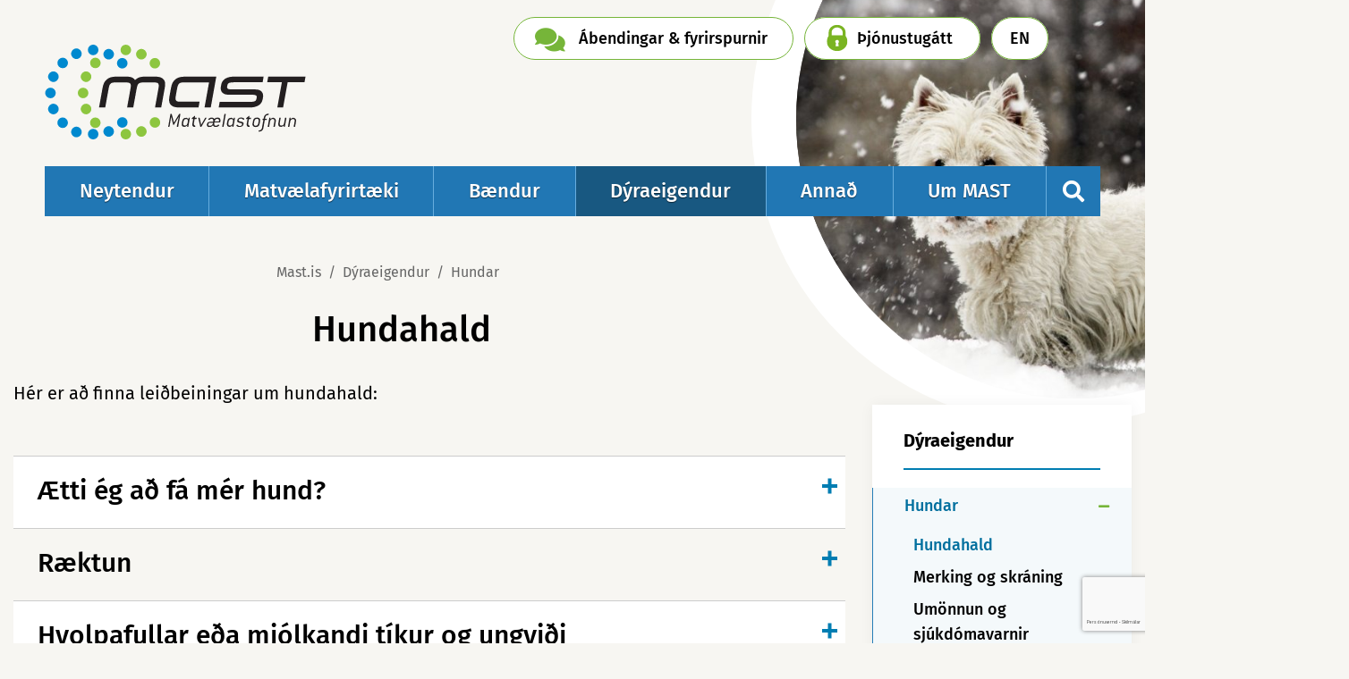

--- FILE ---
content_type: text/html; charset=UTF-8
request_url: https://www.mast.is/is/dyraeigendur/hundahald/hundahald
body_size: 22891
content:
<!DOCTYPE html>
<!--
		Stefna ehf. - Moya Vefumsjónarkerfi
		- - - - - - - - - - - - - - - - - -
		http://www.moya.is
		Moya - útgáfa 1.16.2		- - - - - - - - - - - - - - - - - -
-->
<html xmlns="http://www.w3.org/1999/xhtml" lang="is">
<head>
	<meta http-equiv="X-UA-Compatible" content="IE=edge">
	<meta name="viewport" content="width=device-width, initial-scale=1.0">
	<meta charset="UTF-8">
	<meta name="author" content="Matvælastofnun" >
	<meta name="generator" content="Moya 1.16.2" >
	<meta property="og:title" content="Hundahald">
	<meta property="og:image" content="https://www.mast.is/static/strevda/xs/1580398952-hundurhiglandterrier1lss.jpg?v=1767592268">
	<meta property="og:url" content="https://www.mast.is/is/dyraeigendur/hundahald/hundahald">
	<meta property="og:site_name" content="Matv&aelig;lastofnun">
	<meta property="og:updated_time" content="1733058151">
	<meta property="og:image:width" content="480">
	<meta property="og:image:height" content="363">
	<meta property="og:locale" content="is_IS">
	<meta property="og:type" content="article">

	<title>Hundahald | Matvælastofnun</title>
	<link href="/static/themes/2019/theme.css?v=29855d0902" rel="stylesheet" media="all" type="text/css" />
	<link rel="apple-touch-icon" sizes="180x180" href="/static/themes/2019/favicon/apple-touch-icon.png?v=3259d7f202">
	<link rel="icon" type="image/png" sizes="32x32" href="/static/themes/2019/favicon/favicon-32x32.png?v=0f834bb08f">
	<link rel="icon" type="image/png" sizes="16x16" href="/static/themes/2019/favicon/favicon-16x16.png?v=7d4a25ac2a">
	<link rel="manifest" href="/static/themes/2019/favicon/site.webmanifest">
	<link rel="mask-icon" href="/static/themes/2019/favicon/safari-pinned-tab.svg?v=a37e3025a8" color="#008ecd">
	<link rel="shortcut icon" href="/static/themes/2019/favicon/favicon.ico?v=bdd0159961">
	<meta name="msapplication-TileColor" content="#ffffff">
	<meta name="msapplication-config" content="/static/themes/2019/favicon/browserconfig.xml">
	<meta name="theme-color" content="#008ecd">
	<link href="/is/feed" rel="alternate" type="application/rss+xml" title="RSS - Fréttir" >
	<link href="/favicon.ico" rel="icon" type="image/x-icon" >
	<link href="/favicon.ico" rel="shortcut icon" type="image/x-icon" >
	<style type="text/css" media="screen">
		<!--
		#banner .image {background-image:url('/static/strevda/xs/1580398952-hundurhiglandterrier1lss.jpg');}#banner .image span {background-image:url('/static/strevda/lg/1580398952-hundurhiglandterrier1lss.jpg');}
		-->
	</style>
</head>
<body class="page hundahald hasBanner helpful" data-static-version="1767592268">
	
	<div id="page">
		<header>
			<a href="#contentContainer" id="skipToMain">Fara í efni</a>

						<div class="contentWrap">
				<div class="logo">
					<a href="/is">
												<img src="/static/themes/2019/images/logo.svg" alt="Matvælastofnun">
					</a>
				</div>
				<nav id="mainmenu" aria-label="Valmynd">
					<ul class="menu mmLevel1 " id="mmm-5"><li class="ele-neytendur si level1 children first ord-1"><a href="/is/neytendur"><span>Neytendur</span></a><ul class="menu mmLevel2 " id="mmm-478"><li class="ele-merkingar-matvaela si level2 children first goto ord-1"><a href="/is/neytendur/merkingar-matvaela"><span>Merkingar matv&aelig;la</span></a><ul class="menu mmLevel3 " id="mmm-479"><li class="ele-thessum-upplysingum-attu-rett-a si level3 first ord-1"><a href="/is/neytendur/merkingar-matvaela/thessum-upplysingum-attu-rett-a"><span>&THORN;essum uppl&yacute;singum &aacute;ttu r&eacute;tt &aacute; </span></a></li><li class="ele-aukefni si level3 ord-2"><a href="/is/neytendur/merkingar-matvaela/aukefni"><span>Aukefni, brag&eth;efni og ens&iacute;m</span></a></li><li class="ele-naeringar-og-heilsufullyrdingar si level3 ord-3"><a href="/is/neytendur/merkingar-matvaela/naeringar-og-heilsufullyrdingar"><span>N&aelig;ringar- og heilsufullyr&eth;ingar </span></a></li><li class="ele-fersk-matvaeli si level3 ord-4"><a href="/is/neytendur/merkingar-matvaela/fersk-matvaeli"><span>Fersk matv&aelig;li </span></a></li><li class="ele-skraargatid si level3 ord-5"><a href="/is/neytendur/merkingar-matvaela/skraargatid"><span>Skr&aacute;argati&eth;</span></a></li><li class="ele-lifraent si level3 last ord-6"><a href="/is/neytendur/merkingar-matvaela/lifraent"><span>L&iacute;fr&aelig;nt</span></a></li></ul></li><li class="ele-inn-og-utflutningur si level2 children goto ord-2"><a href="/is/neytendur/inn-og-utflutningur"><span>Inn- og &uacute;tflutningur</span></a><ul class="menu mmLevel3 " id="mmm-550"><li class="ele-hvada-matvaeli-ma-taka-med-ser-til-landsins si level3 first ord-1"><a href="/is/neytendur/inn-og-utflutningur/hvada-matvaeli-ma-taka-med-ser-til-landsins"><span>Innflutningur matv&aelig;la og f&aelig;&eth;ub&oacute;tarefna til einkaneyslu</span></a></li><li class="ele-utflutningur-matvaela si level3 ord-2"><a href="/is/neytendur/inn-og-utflutningur/utflutningur-matvaela"><span>&Uacute;tflutningur matv&aelig;la til einkaneyslu</span></a></li><li class="ele-netverslun-haettur si level3 ord-3"><a href="/is/neytendur/inn-og-utflutningur/netverslun-haettur"><span>Netverslun - hva&eth; ber a&eth; varast?</span></a></li><li class="ele-sending-stodvud si level3 last ord-4"><a href="/is/neytendur/inn-og-utflutningur/sending-stodvud"><span>P&oacute;stsending st&ouml;&eth;vu&eth;</span></a></li></ul></li><li class="ele-medhondlun-matvaela si level2 children goto ord-3"><a href="/is/neytendur/medhondlun-matvaela"><span>Me&eth;fer&eth; matv&aelig;la</span></a><ul class="menu mmLevel3 " id="mmm-497"><li class="ele-frysting-matvaela si level3 first ord-1"><a href="/is/neytendur/medhondlun-matvaela/frysting-matvaela"><span>Frysting matv&aelig;la</span></a></li><li class="ele-grillun-matvaela si level3 ord-2"><a href="/is/neytendur/medhondlun-matvaela/grillun-matvaela"><span>Grillun matv&aelig;la</span></a></li><li class="ele-hamborgarar si level3 ord-3"><a href="/is/neytendur/medhondlun-matvaela/hamborgarar"><span>Hamborgarar</span></a></li><li class="ele-graenmeti si level3 ord-4"><a href="/is/neytendur/medhondlun-matvaela/graenmeti"><span>Gr&aelig;nmeti</span></a></li><li class="ele-handthvottur-1 si level3 ord-5"><a href="/is/neytendur/medhondlun-matvaela/handthvottur-1"><span>Hand&thorn;vottur</span></a></li><li class="ele-heilraedi si level3 ord-6"><a href="/is/neytendur/medhondlun-matvaela/heilraedi"><span>Heilr&aelig;&eth;i</span></a></li><li class="ele-hrar-kjuklingur si level3 ord-7"><a href="/is/neytendur/medhondlun-matvaela/hrar-kjuklingur"><span>Hr&aacute;r kj&uacute;klingur</span></a></li><li class="ele-myglud-matvaeli si level3 ord-8"><a href="/is/neytendur/medhondlun-matvaela/myglud-matvaeli"><span>Myglu&eth; matv&aelig;li</span></a></li><li class="ele-sous-vide si level3 ord-9"><a href="/is/neytendur/medhondlun-matvaela/sous-vide"><span>Sous vide </span></a></li><li class="ele-vidbrennd-matvaeli si level3 ord-10"><a href="/is/neytendur/medhondlun-matvaela/vidbrennd-matvaeli"><span>Vi&eth;brennd matv&aelig;li</span></a></li><li class="ele-orbylgjuofnar si level3 ord-11"><a href="/is/neytendur/medhondlun-matvaela/orbylgjuofnar"><span>&Ouml;rbylgjuofnar</span></a></li><li class="ele-kaeling-matvaela-eftir-eldun si level3 last ord-12"><a href="/is/neytendur/medhondlun-matvaela/kaeling-matvaela-eftir-eldun"><span>K&aelig;ling matv&aelig;la eftir eldun</span></a></li></ul></li><li class="ele-efni-i-matvaelum si level2 children goto ord-4"><a href="/is/neytendur/efni-i-matvaelum"><span>Efni &iacute; matv&aelig;lum</span></a><ul class="menu mmLevel3 " id="mmm-510"><li class="ele-aukefni-bragdefni-ensim si level3 first ord-1"><a href="/is/neytendur/efni-i-matvaelum/aukefni-bragdefni-ensim"><span>Aukefni, brag&eth;efni og ens&iacute;m</span></a></li><li class="ele-adskotaefni si level3 ord-2"><a href="/is/neytendur/efni-i-matvaelum/adskotaefni"><span>A&eth;skotaefni</span></a></li><li class="ele-iblondun si level3 ord-3"><a href="/is/neytendur/efni-i-matvaelum/iblondun"><span>&Iacute;bl&ouml;ndun</span></a></li><li class="ele-transfitusyrur si level3 ord-4"><a href="/is/neytendur/efni-i-matvaelum/transfitusyrur"><span>Transfitus&yacute;rur</span></a></li><li class="ele-efnainnihald-matvaela-sigrun si level3 last ord-5"><a href="/is/neytendur/efni-i-matvaelum/efnainnihald-matvaela-sigrun"><span>&Yacute;mislegt gagnlegt</span></a></li></ul></li><li class="ele-matareitrun si level2 children goto ord-5"><a href="/is/neytendur/matareitrun"><span>Matars&yacute;kingar</span></a><ul class="menu mmLevel3 " id="mmm-516"><li class="ele-vidbrogd-vid-matarsjukdomum si level3 first ord-1"><a href="/is/neytendur/matareitrun/vidbrogd-vid-matarsjukdomum"><span>Matarbornir sj&uacute;kd&oacute;mar</span></a></li><li class="ele-salmonella si level3 ord-2"><a href="/is/neytendur/matareitrun/salmonella"><span>Salmonella</span></a></li><li class="ele-kampylobakter si level3 ord-3"><a href="/is/neytendur/matareitrun/kampylobakter"><span>Kamp&yacute;l&oacute;bakter</span></a></li><li class="ele-listeria si level3 ord-4"><a href="/is/neytendur/matareitrun/listeria"><span>Lister&iacute;a</span></a></li><li class="ele-e-coli si level3 ord-5"><a href="/is/neytendur/matareitrun/e-coli"><span>E. coli - STEC</span></a></li><li class="ele-thorungaeitur-i-skelfiski si level3 ord-6"><a href="/is/neytendur/matareitrun/thorungaeitur-i-skelfiski"><span>&THORN;&ouml;rungaeitur &iacute; skelfiski</span></a></li><li class="ele-bacillus-cereus si level3 ord-7"><a href="/is/neytendur/matareitrun/bacillus-cereus"><span>Bacillus cereus</span></a></li><li class="ele-clostridium si level3 ord-8"><a href="/is/neytendur/matareitrun/clostridium"><span>Clostridium</span></a></li><li class="ele-staphylococcus-aureus si level3 ord-9"><a href="/is/neytendur/matareitrun/staphylococcus-aureus"><span>Staphylococcus aureus</span></a></li><li class="ele-toxoplasma-gondii si level3 ord-10"><a href="/is/neytendur/matareitrun/toxoplasma-gondii"><span>Toxoplasma gondii</span></a></li><li class="ele-thegar-sjoda-tharf-neysluvatn-1 si level3 last ord-11"><a href="/is/neytendur/matareitrun/thegar-sjoda-tharf-neysluvatn-1"><span>&THORN;egar sj&oacute;&eth;a &thorn;arf neysluvatn</span></a></li></ul></li><li class="ele-faedubotarefni-og-orkudrykkir si level2 children goto ord-6"><a href="/is/neytendur/faedubotarefni-og-orkudrykkir"><span>F&aelig;&eth;ub&oacute;tarefni og orkudrykkir</span></a><ul class="menu mmLevel3 " id="mmm-527"><li class="ele-faedarbotaefni si level3 first ord-1"><a href="/is/neytendur/faedubotarefni-og-orkudrykkir/faedarbotaefni"><span>F&aelig;&eth;ub&oacute;tarefni</span></a></li><li class="ele-orkudrykkir si level3 ord-2"><a href="/is/neytendur/faedubotarefni-og-orkudrykkir/orkudrykkir"><span>Orkudrykkir</span></a></li><li class="ele-haettuleg-efni si level3 ord-3"><a href="/is/neytendur/faedubotarefni-og-orkudrykkir/haettuleg-efni"><span>H&aelig;ttuleg efni &iacute; f&aelig;&eth;ub&oacute;tarefnum</span></a></li><li class="ele-ahrif-koffins si level3 last ord-4"><a href="/is/neytendur/faedubotarefni-og-orkudrykkir/ahrif-koffins"><span>&Aacute;hrif koff&iacute;ns</span></a></li></ul></li><li class="ele-mataraedi si level2 children goto ord-7"><a href="/is/neytendur/mataraedi"><span>Matar&aelig;&eth;i</span></a><ul class="menu mmLevel3 " id="mmm-531"><li class="ele-barnamatur si level3 first ord-1"><a href="/is/neytendur/mataraedi/barnamatur"><span>Barnamatur</span></a></li><li class="ele-mataraedi-islendinga si level3 ord-2"><a href="/is/neytendur/mataraedi/mataraedi-islendinga"><span>Hva&eth; bor&eth;a &iacute;slendingar? Landskannanir</span></a></li><li class="ele-lifraent si level3 ord-3"><a href="/is/neytendur/mataraedi/lifraent"><span>L&iacute;fr&aelig;nt vottu&eth; matv&aelig;li</span></a></li><li class="ele-um-jodneyslu-landsmanna si level3 ord-4"><a href="/is/neytendur/mataraedi/um-jodneyslu-landsmanna"><span>Um jo&eth;neyslu landsmanna</span></a></li><li class="ele-skraargatid si level3 ord-5"><a href="/is/neytendur/mataraedi/skraargatid"><span>Skr&aacute;argati&eth;</span></a></li><li class="ele-nyfaedi si level3 ord-6"><a href="/is/neytendur/mataraedi/nyfaedi"><span>N&yacute;f&aelig;&eth;i</span></a></li><li class="ele-erfdabreytt-matvaeli si level3 last ord-7"><a href="/is/neytendur/mataraedi/erfdabreytt-matvaeli"><span>Erf&eth;abreytt matv&aelig;li</span></a></li></ul></li><li class="ele-umbudir-efni-sem-snerta-matvaeli si level2 ord-8"><a href="/is/neytendur/umbudir-efni-sem-snerta-matvaeli"><span>Umb&uacute;&eth;ir - snertiefni</span></a></li><li class="ele-log-og-reglugerdir si level2 ord-9"><a href="/is/neytendur/log-og-reglugerdir"><span>L&ouml;g og regluger&eth;ir</span></a></li><li class="ele-matarsoun si level2 children last goto ord-10"><a href="/is/neytendur/matarsoun"><span>Matars&oacute;un</span></a><ul class="menu mmLevel3 " id="mmm-1107"><li class="ele-minnkum-matarsoun si level3 first last ord-1"><a href="/is/neytendur/matarsoun/minnkum-matarsoun"><span>Minnkum matars&oacute;un</span></a></li></ul></li></ul></li><li class="ele-matvaelafyrirtaeki si level1 children ord-2"><a href="/is/matvaelafyrirtaeki"><span>Matv&aelig;lafyrirt&aelig;ki</span></a><ul class="menu mmLevel2 " id="mmm-358"><li class="ele-stofnun-matvaelafyrirtaekis-og-leyfi si level2 children first goto ord-1"><a href="/is/matvaelafyrirtaeki/stofnun-matvaelafyrirtaekis-og-leyfi"><span>Leyfi e&eth;a skr&aacute;ning</span></a><ul class="menu mmLevel3 " id="mmm-359"><li class="ele-stofnun-matvaelafyrtaekis si level3 first ord-1"><a href="/is/matvaelafyrirtaeki/stofnun-matvaelafyrirtaekis-og-leyfi/stofnun-matvaelafyrtaekis"><span>Stofnun matv&aelig;lafyrt&aelig;kis</span></a></li><li class="ele-breytingar-a-matvaelafyrirtaeki si level3 ord-2"><a href="/is/matvaelafyrirtaeki/stofnun-matvaelafyrirtaekis-og-leyfi/breytingar-a-matvaelafyrirtaeki"><span>Breytingar &aacute; matv&aelig;lafyrirt&aelig;ki</span></a></li><li class="ele-listi-yfir-adila-undir-eftirliti-mast si level3 ord-3"><a href="https://skyrslur.mast.is/"><span>Listi yfir a&eth;ila undir eftirliti MAST</span></a></li><li class="ele-framleidsla-undir-smaraedismorkum si level3 ord-4"><a href="/is/matvaelafyrirtaeki/stofnun-matvaelafyrirtaekis-og-leyfi/framleidsla-undir-smaraedismorkum"><span>Framlei&eth;sla undir sm&aacute;r&aelig;&eth;ism&ouml;rkum</span></a></li><li class="ele-beint-fra-byli si level3 ord-5"><a href="/is/matvaelafyrirtaeki/stofnun-matvaelafyrirtaekis-og-leyfi/beint-fra-byli"><span>Beint fr&aacute; b&yacute;li</span></a></li><li class="ele-aukaafurdir-dyra si level3 ord-6"><a href="https://www.mast.is/is/annad/aukaafurdir-dyra/aukaafurdir-dyra"><span>Aukaafur&eth;ir d&yacute;ra</span></a></li><li class="ele-raektun-matjurta si level3 ord-7"><a href="/is/matvaelafyrirtaeki/stofnun-matvaelafyrirtaekis-og-leyfi/raektun-matjurta"><span>R&aelig;ktun matjurta</span></a></li><li class="ele-lifraen-framleidsla si level3 ord-8"><a href="/is/matvaelafyrirtaeki/stofnun-matvaelafyrirtaekis-og-leyfi/lifraen-framleidsla"><span>L&iacute;fr&aelig;n framlei&eth;sla</span></a></li><li class="ele-fiskeldi si level3 ord-9"><a href="/is/matvaelafyrirtaeki/stofnun-matvaelafyrirtaekis-og-leyfi/fiskeldi"><span>Fiskeldi</span></a></li><li class="ele-skeldyraeldi-og-veidar si level3 ord-10"><a href="/is/matvaelafyrirtaeki/stofnun-matvaelafyrirtaekis-og-leyfi/skeldyraeldi-og-veidar"><span>R&aelig;ktunarleyfi fyrir skel</span></a></li><li class="ele-sofnun-eda-raektun-a-thangithara si level3 ord-11"><a href="/is/matvaelafyrirtaeki/stofnun-matvaelafyrirtaekis-og-leyfi/sofnun-eda-raektun-a-thangithara"><span>S&ouml;fnun e&eth;a r&aelig;ktun &aacute; &thorn;angi/&thorn;ara</span></a></li><li class="ele-faedubotarefni si level3 ord-12"><a href="/is/matvaelafyrirtaeki/stofnun-matvaelafyrirtaekis-og-leyfi/faedubotarefni"><span>Koff&iacute;nr&iacute;kir orkudrykkir</span></a></li><li class="ele-dreifing-og-vinnsla-a-eggjum si level3 last ord-13"><a href="/is/matvaelafyrirtaeki/stofnun-matvaelafyrirtaekis-og-leyfi/dreifing-og-vinnsla-a-eggjum"><span>Dreifing og vinnsla &aacute; eggjum</span></a></li></ul></li><li class="ele-innra-eftirlit-fyrirtaekja si level2 children goto ord-2"><a href="/is/matvaelafyrirtaeki/innra-eftirlit-fyrirtaekja"><span>G&oacute;&eth;ir starfsh&aelig;ttir</span></a><ul class="menu mmLevel3 " id="mmm-391"><li class="ele-almennt si level3 first ord-1"><a href="/is/matvaelafyrirtaeki/innra-eftirlit-fyrirtaekja/almennt"><span>Innra eftirlit</span></a></li><li class="ele-rekjanleiki si level3 ord-2"><a href="/is/matvaelafyrirtaeki/innra-eftirlit-fyrirtaekja/rekjanleiki"><span>Rekjanleiki</span></a></li><li class="ele-synatokur si level3 ord-3"><a href="/is/matvaelafyrirtaeki/innra-eftirlit-fyrirtaekja/synatokur"><span>S&yacute;nat&ouml;kur</span></a></li><li class="ele-innkollun si level3 ord-4"><a href="/is/matvaelafyrirtaeki/innra-eftirlit-fyrirtaekja/innkollun"><span>Innk&ouml;llun</span></a></li><li class="ele-ymsar-leidbeiningar si level3 last ord-5"><a href="/is/matvaelafyrirtaeki/innra-eftirlit-fyrirtaekja/ymsar-leidbeiningar"><span>&Yacute;msar lei&eth;beiningar</span></a></li></ul></li><li class="ele-inn-og-utflutningur si level2 children goto ord-3"><a href="/is/matvaelafyrirtaeki/inn-og-utflutningur"><span>Innflutningur</span></a><ul class="menu mmLevel3 " id="mmm-378"><li class="ele-hs6-i-farmskra-fra-112025 si level3 first ord-1"><a href="/is/matvaelafyrirtaeki/inn-og-utflutningur/hs6-i-farmskra-fra-112025"><span>HS6 &iacute; farmskr&aacute; fr&aacute; 1.1.2025</span></a></li><li class="ele-innflutningur-innan-ees si level3 ord-2"><a href="/is/matvaelafyrirtaeki/inn-og-utflutningur/innflutningur-innan-ees"><span>D&yacute;raafur&eth;ir fr&aacute; EES r&iacute;kjum</span></a></li><li class="ele-innflutningur-utan-ees si level3 ord-3"><a href="/is/matvaelafyrirtaeki/inn-og-utflutningur/innflutningur-utan-ees"><span>D&yacute;raafur&eth;ir fr&aacute; 3. r&iacute;kjum</span></a></li><li class="ele-dyraafurdir-fra-ees-londum-med-uppruna-i-3-rikjum si level3 ord-4"><a href="/is/matvaelafyrirtaeki/inn-og-utflutningur/dyraafurdir-fra-ees-londum-med-uppruna-i-3-rikjum"><span>D&yacute;raafur&eth;ir fr&aacute; EES sem eiga uppruna &iacute; 3. r&iacute;kjum</span></a></li><li class="ele-matvaeli-onnur-en-dyraafurdir-fra-thridju-rikjum si level3 ord-5"><a href="/is/matvaelafyrirtaeki/inn-og-utflutningur/matvaeli-onnur-en-dyraafurdir-fra-thridju-rikjum"><span>Matv&aelig;li &ouml;nnur en d&yacute;raafur&eth;ir</span></a></li><li class="ele-lifraent-vottadar-afurdir-fra-londum-ees si level3 ord-6"><a href="/is/matvaelafyrirtaeki/inn-og-utflutningur/lifraent-vottadar-afurdir-fra-londum-ees"><span>L&iacute;fr&aelig;nt votta&eth;ar afur&eth;ir fr&aacute; 3. r&iacute;kjum</span></a></li><li class="ele-innflutningur-faedubotarefnaorkudrykkja si level3 ord-7"><a href="/is/matvaelafyrirtaeki/inn-og-utflutningur/innflutningur-faedubotarefnaorkudrykkja"><span>F&aelig;&eth;ub&oacute;tarefni</span></a></li><li class="ele-orkudrykkir si level3 ord-8"><a href="/is/matvaelafyrirtaeki/inn-og-utflutningur/orkudrykkir"><span>Orkudrykkir</span></a></li><li class="ele-brexit-ahrif-a-inn-og-utflutning-matvaela si level3 last ord-9"><a href="/is/matvaelafyrirtaeki/inn-og-utflutningur/brexit-ahrif-a-inn-og-utflutning-matvaela"><span>Brexit - innflutningur fr&aacute; Bretlandi</span></a></li></ul></li><li class="ele-utflutningur si level2 children goto ord-4"><a href="/is/matvaelafyrirtaeki/utflutningur"><span>&Uacute;tflutningur</span></a><ul class="menu mmLevel3 " id="mmm-1025"><li class="ele-serleyfismarkadir si level3 first ord-1"><a href="/is/matvaelafyrirtaeki/utflutningur/serleyfismarkadir"><span>S&eacute;rleyfismarka&eth;ir</span></a></li><li class="ele-bufjarafurdir-til-3-rikja si level3 ord-2"><a href="/is/matvaelafyrirtaeki/utflutningur/bufjarafurdir-til-3-rikja"><span>B&uacute;fj&aacute;rafur&eth;ir til 3. r&iacute;kja</span></a></li><li class="ele-uflutningur-sjavarafurda-til-3-rikja si level3 last ord-3"><a href="/is/matvaelafyrirtaeki/utflutningur/uflutningur-sjavarafurda-til-3-rikja"><span>Sj&aacute;varafur&eth;ir til 3. r&iacute;kja</span></a></li></ul></li><li class="ele-log-og-reglur si level2 ord-5"><a href="/is/matvaelafyrirtaeki/log-og-reglur"><span>L&ouml;g og regluger&eth;ir</span></a></li><li class="ele-framkvaemd-eftirlits-og-gjold-7 si level2 children goto ord-6"><a href="/is/matvaelafyrirtaeki/framkvaemd-eftirlits-og-gjold-7"><span>Opinbert eftirlit</span></a><ul class="menu mmLevel3 " id="mmm-384"><li class="ele-hlutverk-og-heimildir si level3 first ord-1"><a href="/is/matvaelafyrirtaeki/framkvaemd-eftirlits-og-gjold-7/hlutverk-og-heimildir"><span>Hlutverk og heimildir</span></a></li><li class="ele-ahaettu-og-frammistoduflokkun si level3 ord-2"><a href="/is/matvaelafyrirtaeki/framkvaemd-eftirlits-og-gjold-7/ahaettu-og-frammistoduflokkun"><span>Eftirlit byggt &aacute; &aacute;h&aelig;ttu og frammist&ouml;&eth;u</span></a></li><li class="ele-gjaldskra-eda-eftirlitsgjold si level3 ord-3"><a href="/is/matvaelafyrirtaeki/framkvaemd-eftirlits-og-gjold-7/gjaldskra-eda-eftirlitsgjold"><span>Gjaldskr&aacute;</span></a></li><li class="ele-skodunarhandbaekur si level3 ord-4"><a href="/is/matvaelafyrirtaeki/framkvaemd-eftirlits-og-gjold-7/skodunarhandbaekur"><span>Eftirlitshandb&aelig;kur</span></a></li><li class="ele-hver-fer-med-eftirlitid si level3 ord-5"><a href="/is/matvaelafyrirtaeki/framkvaemd-eftirlits-og-gjold-7/hver-fer-med-eftirlitid"><span>Hver fer me&eth; eftirliti&eth;?</span></a></li><li class="ele-listi-yfir-starfsstodvar-undir-opinberu-eftirliti si level3 ord-6"><a href="https://skyrslur.mast.is/"><span>Listi yfir starfsst&ouml;&eth;var / Sam&thorn;ykkisn&uacute;mer</span></a></li><li class="ele-opinberar-synatokur si level3 ord-7"><a href="/is/matvaelafyrirtaeki/framkvaemd-eftirlits-og-gjold-7/opinberar-synatokur"><span>Opinberar s&yacute;nat&ouml;kur</span></a></li><li class="ele-eftirlit-med-skelfiski si level3 ord-8"><a href="/is/matvaelafyrirtaeki/framkvaemd-eftirlits-og-gjold-7/eftirlit-med-skelfiski"><span>Eftirlit me&eth; skelfiski</span></a></li><li class="ele-rannsoknastofur si level3 ord-9"><a href="/is/matvaelafyrirtaeki/framkvaemd-eftirlits-og-gjold-7/rannsoknastofur"><span>Ranns&oacute;knastofur</span></a></li><li class="ele-opinbert-eftirlit-med-fiskeldi si level3 last ord-10"><a href="/is/matvaelafyrirtaeki/framkvaemd-eftirlits-og-gjold-7/opinbert-eftirlit-med-fiskeldi"><span>Opinbert eftirlit me&eth; fiskeldi</span></a></li></ul></li><li class="ele-merkingar si level2 children goto ord-7"><a href="/is/matvaelafyrirtaeki/merkingar"><span>Merkingar</span></a><ul class="menu mmLevel3 " id="mmm-394"><li class="ele-almennar-merkingar si level3 first ord-1"><a href="/is/matvaelafyrirtaeki/merkingar/almennar-merkingar"><span>Almennar merkingar</span></a></li><li class="ele-oforpokkud-matvaeli si level3 ord-2"><a href="/is/matvaelafyrirtaeki/merkingar/oforpokkud-matvaeli"><span>&Oacute;forp&ouml;kku&eth; matv&aelig;li</span></a></li><li class="ele-audkennismerki-samthykkisnumer si level3 ord-3"><a href="/is/matvaelafyrirtaeki/merkingar/audkennismerki-samthykkisnumer"><span>Au&eth;kennismerki og sam&thorn;ykkisn&uacute;mer</span></a></li><li class="ele-ofnaemis-og-otholsvaldar si level3 ord-4"><a href="/is/matvaelafyrirtaeki/merkingar/ofnaemis-og-otholsvaldar"><span>Ofn&aelig;mis- og &oacute;&thorn;olsvaldar</span></a></li><li class="ele-magnmerkingar si level3 ord-5"><a href="/is/matvaelafyrirtaeki/merkingar/magnmerkingar"><span>Magnmerkingar</span></a></li><li class="ele-geymsluthol si level3 ord-6"><a href="/is/matvaelafyrirtaeki/merkingar/geymsluthol"><span>Geymslu&thorn;ol</span></a></li><li class="ele-upprunamerkingar si level3 ord-7"><a href="/is/matvaelafyrirtaeki/merkingar/upprunamerkingar"><span>Upprunamerkingar</span></a></li><li class="ele-naeringargildi si level3 ord-8"><a href="/is/matvaelafyrirtaeki/merkingar/naeringargildi"><span>N&aelig;ringargildi</span></a></li><li class="ele-aukefni si level3 ord-9"><a href="/is/matvaelafyrirtaeki/merkingar/aukefni"><span>Aukefni</span></a></li><li class="ele-ensim si level3 ord-10"><a href="/is/matvaelafyrirtaeki/merkingar/ensim"><span>Ens&iacute;m</span></a></li><li class="ele-bragdefni si level3 ord-11"><a href="/is/matvaelafyrirtaeki/merkingar/bragdefni"><span>Brag&eth;efni</span></a></li><li class="ele-erfdabreytt-matvaeli-og-fodur si level3 ord-12"><a href="/is/matvaelafyrirtaeki/merkingar/erfdabreytt-matvaeli-og-fodur"><span>Erf&eth;abreytt matv&aelig;li og f&oacute;&eth;ur</span></a></li><li class="ele-lifraent-vottud-matvaeli-og-fodur si level3 ord-13"><a href="/is/matvaelafyrirtaeki/merkingar/lifraent-vottud-matvaeli-og-fodur"><span>L&iacute;fr&aelig;nt vottu&eth; matv&aelig;li og f&oacute;&eth;ur</span></a></li><li class="ele-fullyrdingar si level3 ord-14"><a href="/is/matvaelafyrirtaeki/merkingar/fullyrdingar"><span>Fullyr&eth;ingar</span></a></li><li class="ele-skraargatid si level3 ord-15"><a href="/is/matvaelafyrirtaeki/merkingar/skraargatid"><span>Skr&aacute;argati&eth;</span></a></li><li class="ele-gluten si level3 ord-16"><a href="/is/matvaelafyrirtaeki/merkingar/gluten"><span>Gl&uacute;ten</span></a></li><li class="ele-faedubotarefni si level3 ord-17"><a href="/is/matvaelafyrirtaeki/merkingar/faedubotarefni"><span>F&aelig;&eth;ub&oacute;tarefni</span></a></li><li class="ele-koffin si level3 ord-18"><a href="/is/matvaelafyrirtaeki/merkingar/koffin"><span>Koff&iacute;n</span></a></li><li class="ele-barnafaedi si level3 ord-19"><a href="/is/matvaelafyrirtaeki/merkingar/barnafaedi"><span>Barnamatur</span></a></li><li class="ele-endurmerking-matvaela si level3 ord-20"><a href="/is/matvaelafyrirtaeki/merkingar/endurmerking-matvaela"><span>Endurmerking matv&aelig;la</span></a></li><li class="ele-fiskur-til-esb si level3 ord-21"><a href="/is/matvaelafyrirtaeki/merkingar/fiskur-til-esb"><span>Fiskur til ESB</span></a></li><li class="ele-fersk-matvaeli si level3 ord-22"><a href="/is/matvaelafyrirtaeki/merkingar/fersk-matvaeli"><span>Fersk matv&aelig;li</span></a></li><li class="ele-aukaafurdir-dyra-merkingar si level3 last ord-23"><a href="https://www.mast.is/is/annad/aukaafurdir-dyra/aukaafurdir-dyra#merkingar"><span>Aukaafur&eth;ir d&yacute;ra - merkingar</span></a></li></ul></li><li class="ele-efni-i-matvaelum si level2 children goto ord-8"><a href="/is/matvaelafyrirtaeki/efni-i-matvaelum"><span>Efni &iacute; matv&aelig;lum</span></a><ul class="menu mmLevel3 " id="mmm-416"><li class="ele-aukefni si level3 first ord-1"><a href="/is/matvaelafyrirtaeki/efni-i-matvaelum/aukefni"><span>Aukefni</span></a></li><li class="ele-ensim si level3 ord-2"><a href="/is/matvaelafyrirtaeki/efni-i-matvaelum/ensim"><span>Ens&iacute;m</span></a></li><li class="ele-adskotaefni si level3 ord-3"><a href="/is/matvaelafyrirtaeki/efni-i-matvaelum/adskotaefni"><span>A&eth;skotaefni</span></a></li><li class="ele-iblondun si level3 ord-4"><a href="/is/matvaelafyrirtaeki/efni-i-matvaelum/iblondun"><span>&Iacute;bl&ouml;ndun</span></a></li><li class="ele-bragdefni si level3 ord-5"><a href="/is/matvaelafyrirtaeki/efni-i-matvaelum/bragdefni"><span>Brag&eth;efni</span></a></li><li class="ele-transfitusyrur si level3 last ord-6"><a href="/is/matvaelafyrirtaeki/efni-i-matvaelum/transfitusyrur"><span>Transfitus&yacute;rur</span></a></li></ul></li><li class="ele-umbudir-snertiefni si level2 children goto ord-9"><a href="/is/matvaelafyrirtaeki/umbudir-snertiefni"><span>Umb&uacute;&eth;ir -snertiefni</span></a><ul class="menu mmLevel3 " id="mmm-421"><li class="ele-almennar-reglur si level3 first ord-1"><a href="/is/matvaelafyrirtaeki/umbudir-snertiefni/almennar-reglur"><span>Almennar reglur</span></a></li><li class="ele-rett-notkun-umbuda si level3 ord-2"><a href="/is/matvaelafyrirtaeki/umbudir-snertiefni/rett-notkun-umbuda"><span>R&eacute;tt notkun umb&uacute;&eth;a</span></a></li><li class="ele-sala-matvaela-an-umbuda si level3 ord-3"><a href="/is/matvaelafyrirtaeki/umbudir-snertiefni/sala-matvaela-an-umbuda"><span>Sala matv&aelig;la &aacute;n umb&uacute;&eth;a</span></a></li><li class="ele-plast si level3 ord-4"><a href="/is/matvaelafyrirtaeki/umbudir-snertiefni/plast"><span>Plast</span></a></li><li class="ele-efni-og-hlutir-ur-ali si level3 ord-5"><a href="/is/matvaelafyrirtaeki/umbudir-snertiefni/efni-og-hlutir-ur-ali"><span>Efni og hlutir &uacute;r &aacute;li</span></a></li><li class="ele-hudunarefni-i-dosum si level3 ord-6"><a href="/is/matvaelafyrirtaeki/umbudir-snertiefni/hudunarefni-i-dosum"><span>H&uacute;&eth;unarefni &iacute; d&oacute;sum</span></a></li><li class="ele-bisfenol-a si level3 ord-7"><a href="/is/matvaelafyrirtaeki/umbudir-snertiefni/bisfenol-a"><span>Bisfenol A</span></a></li><li class="ele-leirhlutir si level3 ord-8"><a href="/is/matvaelafyrirtaeki/umbudir-snertiefni/leirhlutir"><span>Leirhlutir</span></a></li><li class="ele-malmar-og-malmblondur si level3 ord-9"><a href="/is/matvaelafyrirtaeki/umbudir-snertiefni/malmar-og-malmblondur"><span>M&aacute;lmar og m&aacute;lmbl&ouml;ndur</span></a></li><li class="ele-merkingar-umbuda si level3 ord-10"><a href="/is/matvaelafyrirtaeki/umbudir-snertiefni/merkingar-umbuda"><span>Merkingar umb&uacute;&eth;a</span></a></li><li class="ele-sellulosafilmur si level3 ord-11"><a href="/is/matvaelafyrirtaeki/umbudir-snertiefni/sellulosafilmur"><span>Sellul&oacute;safilmur</span></a></li><li class="ele-umbudir-og-umhverfi si level3 ord-12"><a href="/is/matvaelafyrirtaeki/umbudir-snertiefni/umbudir-og-umhverfi"><span>Umb&uacute;&eth;ir og umhverfi</span></a></li><li class="ele-vinylklorid si level3 ord-13"><a href="/is/matvaelafyrirtaeki/umbudir-snertiefni/vinylklorid"><span>Vin&yacute;lkl&oacute;ri&eth;</span></a></li><li class="ele-virkarserhaefdar-umbudir si level3 ord-14"><a href="/is/matvaelafyrirtaeki/umbudir-snertiefni/virkarserhaefdar-umbudir"><span>Virkar/s&eacute;rh&aelig;f&eth;ar umb&uacute;&eth;ir</span></a></li><li class="ele-ymsar-upplysingar si level3 last ord-15"><a href="/is/matvaelafyrirtaeki/umbudir-snertiefni/ymsar-upplysingar"><span>&Yacute;msar uppl&yacute;singar</span></a></li></ul></li><li class="ele-medhondlunhreinlaeti si level2 children goto ord-10"><a href="/is/matvaelafyrirtaeki/medhondlunhreinlaeti"><span>Me&eth;fer&eth; matv&aelig;la</span></a><ul class="menu mmLevel3 " id="mmm-436"><li class="ele-geislun-matvaela si level3 first ord-1"><a href="/is/matvaelafyrirtaeki/medhondlunhreinlaeti/geislun-matvaela"><span>Geislun matv&aelig;la</span></a></li><li class="ele-frysting-matvaela si level3 ord-2"><a href="/is/matvaelafyrirtaeki/medhondlunhreinlaeti/frysting-matvaela"><span>Frysting matv&aelig;la</span></a></li><li class="ele-grillun-matvaela si level3 ord-3"><a href="/is/matvaelafyrirtaeki/medhondlunhreinlaeti/grillun-matvaela"><span>Grillun matv&aelig;la</span></a></li><li class="ele-hamborgarar si level3 ord-4"><a href="/is/matvaelafyrirtaeki/medhondlunhreinlaeti/hamborgarar"><span>Hamborgarar</span></a></li><li class="ele-graenmeti si level3 ord-5"><a href="/is/matvaelafyrirtaeki/medhondlunhreinlaeti/graenmeti"><span>Gr&aelig;nmeti</span></a></li><li class="ele-handthvottur si level3 ord-6"><a href="/is/matvaelafyrirtaeki/medhondlunhreinlaeti/handthvottur"><span>Hand&thorn;vottur</span></a></li><li class="ele-heilraedi si level3 ord-7"><a href="/is/matvaelafyrirtaeki/medhondlunhreinlaeti/heilraedi"><span>Heilr&aelig;&eth;i</span></a></li><li class="ele-hladbord si level3 ord-8"><a href="/is/matvaelafyrirtaeki/medhondlunhreinlaeti/hladbord"><span>Hla&eth;bor&eth;</span></a></li><li class="ele-kaeling-matvaela-eftir-eldun si level3 ord-9"><a href="/is/matvaelafyrirtaeki/medhondlunhreinlaeti/kaeling-matvaela-eftir-eldun"><span>K&aelig;ling matv&aelig;la eftir eldun</span></a></li><li class="ele-myglud-matvaeli si level3 ord-10"><a href="/is/matvaelafyrirtaeki/medhondlunhreinlaeti/myglud-matvaeli"><span>Myglu&eth; matv&aelig;li</span></a></li><li class="ele-vidbrennd-matvaeli si level3 ord-11"><a href="/is/matvaelafyrirtaeki/medhondlunhreinlaeti/vidbrennd-matvaeli"><span>Vi&eth;brennd matv&aelig;li</span></a></li><li class="ele-egg si level3 ord-12"><a href="/is/matvaelafyrirtaeki/medhondlunhreinlaeti/egg"><span>Egg</span></a></li><li class="ele-medferd-hrogna si level3 last ord-13"><a href="/is/matvaelafyrirtaeki/medhondlunhreinlaeti/medferd-hrogna"><span>Me&eth;fer&eth; hrogna</span></a></li></ul></li><li class="ele-faedubotarefni si level2 children ord-11"><a href="/is/matvaelafyrirtaeki/faedubotarefni"><span>F&aelig;&eth;ub&oacute;tarefni</span></a><ul class="menu mmLevel3 " id="mmm-468"><li class="ele-skilgreining si level3 first ord-1"><a href="/is/matvaelafyrirtaeki/faedubotarefni/skilgreining"><span>Skilgreining</span></a></li><li class="ele-gildandi-reglugerd-og-gildissvid si level3 ord-2"><a href="/is/matvaelafyrirtaeki/faedubotarefni/gildandi-reglugerd-og-gildissvid"><span>Reglur um f&aelig;&eth;ub&oacute;tarefni</span></a></li><li class="ele-vitamin-og-steinefni-i-faedubotarefnum si level3 ord-3"><a href="/is/matvaelafyrirtaeki/faedubotarefni/vitamin-og-steinefni-i-faedubotarefnum"><span>V&iacute;tam&iacute;n og steinefni &iacute; f&aelig;&eth;ub&oacute;tarefnum</span></a></li><li class="ele-onnur-efni-i-faedubotarefnum si level3 ord-4"><a href="/is/matvaelafyrirtaeki/faedubotarefni/onnur-efni-i-faedubotarefnum"><span>&Ouml;nnur efni &iacute; f&aelig;&eth;ub&oacute;tarefnum</span></a></li><li class="ele-ymis-akvaedi-um-faedubotarefni si level3 last ord-5"><a href="/is/matvaelafyrirtaeki/faedubotarefni/ymis-akvaedi-um-faedubotarefni"><span>&Yacute;mis &aacute;kv&aelig;&eth;i um f&aelig;&eth;ub&oacute;tarefni</span></a></li></ul></li><li class="ele-neysluvatn si level2 ord-12"><a href="/is/matvaelafyrirtaeki/neysluvatn"><span>Neysluvatn</span></a></li><li class="ele-slaturhus si level2 children goto ord-13"><a href="/is/matvaelafyrirtaeki/slaturhus"><span>Sl&aacute;turh&uacute;s</span></a><ul class="menu mmLevel3 " id="mmm-371"><li class="ele-flutningur-slaturdyra si level3 first ord-1"><a href="/is/matvaelafyrirtaeki/slaturhus/flutningur-slaturdyra"><span>Flutningur sl&aacute;turd&yacute;ra</span></a></li><li class="ele-hreinleiki-slaturdyra si level3 ord-2"><a href="/is/matvaelafyrirtaeki/slaturhus/hreinleiki-slaturdyra"><span>Velfer&eth;ar&thorn;&aelig;ttir og merkingar sl&aacute;turd&yacute;ra</span></a></li><li class="ele-koligerlar-i-saudfjarafurdum si level3 last ord-3"><a href="/is/matvaelafyrirtaeki/slaturhus/koligerlar-i-saudfjarafurdum"><span>K&oacute;l&iacute;gerlar &iacute; sau&eth;fj&aacute;rafur&eth;um</span></a></li></ul></li><li class="ele-sertaek-framleidsla-eda-vara si level2 children goto ord-14"><a href="/is/matvaelafyrirtaeki/sertaek-framleidsla-eda-vara"><span>S&eacute;rt&aelig;k framlei&eth;sla e&eth;a vara</span></a><ul class="menu mmLevel3 " id="mmm-470"><li class="ele-lifraen-framleidsla si level3 first ord-1"><a href="/is/matvaelafyrirtaeki/sertaek-framleidsla-eda-vara/lifraen-framleidsla"><span>L&iacute;fr&aelig;n framlei&eth;sla</span></a></li><li class="ele-ungbarnafaedi si level3 ord-2"><a href="/is/matvaelafyrirtaeki/sertaek-framleidsla-eda-vara/ungbarnafaedi"><span>Ungbarnaf&aelig;&eth;i</span></a></li><li class="ele-verndud-afurdaheiti si level3 ord-3"><a href="/is/matvaelafyrirtaeki/sertaek-framleidsla-eda-vara/verndud-afurdaheiti"><span>Verndu&eth; afur&eth;aheiti</span></a></li><li class="ele-nyfaedi si level3 ord-4"><a href="/is/matvaelafyrirtaeki/sertaek-framleidsla-eda-vara/nyfaedi"><span>N&yacute;f&aelig;&eth;i</span></a></li><li class="ele-erfdabreytt-matvaeli-og-fodur si level3 ord-5"><a href="/is/matvaelafyrirtaeki/sertaek-framleidsla-eda-vara/erfdabreytt-matvaeli-og-fodur"><span>Erf&eth;abreytt matv&aelig;li og f&oacute;&eth;ur</span></a></li><li class="ele-skelfiskur-a-veitingastodum si level3 last ord-6"><a href="/is/matvaelafyrirtaeki/sertaek-framleidsla-eda-vara/skelfiskur-a-veitingastodum"><span>Skelfiskur &aacute; veitingast&ouml;&eth;um</span></a></li></ul></li><li class="ele-minnkum-matarsoun si level2 children last goto ord-15"><a href="/is/matvaelafyrirtaeki/minnkum-matarsoun"><span>Matargjafir</span></a><ul class="menu mmLevel3 " id="mmm-1111"><li class="ele-minnkum-matarsoun si level3 first ord-1"><a href="/is/matvaelafyrirtaeki/minnkum-matarsoun/minnkum-matarsoun"><span>Matargjafir</span></a></li><li class="ele-matvaelafyrirtaeki-sem-gefa-matvaeli si level3 ord-2"><a href="/is/matvaelafyrirtaeki/minnkum-matarsoun/matvaelafyrirtaeki-sem-gefa-matvaeli"><span>Matv&aelig;lafyrirt&aelig;ki sem gefa matv&aelig;li</span></a></li><li class="ele-godgerdasamtok-sem-taka-a-moti-matvaelum si level3 last ord-3"><a href="/is/matvaelafyrirtaeki/minnkum-matarsoun/godgerdasamtok-sem-taka-a-moti-matvaelum"><span>G&oacute;&eth;ger&eth;asamt&ouml;k sem taka &aacute; m&oacute;ti matv&aelig;lum</span></a></li></ul></li></ul></li><li class="ele-baendur si level1 children ord-3"><a href="/is/baendur"><span>B&aelig;ndur</span></a><ul class="menu mmLevel2 " id="mmm-704"><li class="ele-saudfjarraekt si level2 children first goto ord-1"><a href="/is/baendur/saudfjarraekt"><span>Sau&eth;f&eacute; og geitur </span></a><ul class="menu mmLevel3 " id="mmm-705"><li class="ele-saudfjarhald si level3 first ord-1"><a href="/is/baendur/saudfjarraekt/saudfjarhald"><span>Sau&eth;- og geitfj&aacute;rhald</span></a></li><li class="ele-merking-og-skraning si level3 ord-2"><a href="/is/baendur/saudfjarraekt/merking-og-skraning"><span>Merking og skr&aacute;ning</span></a></li><li class="ele-flutningar-sjukdomavarnir si level3 ord-3"><a href="/is/baendur/saudfjarraekt/flutningar-sjukdomavarnir"><span>Flutningar og sj&uacute;kd&oacute;mavarnir</span></a></li><li class="ele-tilkynningarskylt-saudfjarhald si level3 ord-4"><a href="/is/baendur/saudfjarraekt/tilkynningarskylt-saudfjarhald"><span>Tilkynningarskylt sau&eth;- og geitfj&aacute;rhald</span></a></li><li class="ele-smitsjukdomar-i-saudfe-og-geitum si level3 last ord-5"><a href="/is/baendur/saudfjarraekt/smitsjukdomar-i-saudfe-og-geitum"><span>Smitsj&uacute;kd&oacute;mar &iacute; sau&eth;f&eacute; og geitum</span></a></li></ul></li><li class="ele-nautgriparaekt si level2 children goto ord-2"><a href="/is/baendur/nautgriparaekt"><span>Nautgripir </span></a><ul class="menu mmLevel3 " id="mmm-706"><li class="ele-nautgripahald si level3 first ord-1"><a href="/is/baendur/nautgriparaekt/nautgripahald"><span>Nautgripahald</span></a></li><li class="ele-merking-og-skraning si level3 ord-2"><a href="/is/baendur/nautgriparaekt/merking-og-skraning"><span>Merking og skr&aacute;ning</span></a></li><li class="ele-smitvarnir si level3 ord-3"><a href="/is/baendur/nautgriparaekt/smitvarnir"><span>Flutningar og sj&uacute;kd&oacute;mavarnir</span></a></li><li class="ele-tilkynningarskylt-nautgripahald si level3 ord-4"><a href="/is/baendur/nautgriparaekt/tilkynningarskylt-nautgripahald"><span>Tilkynningarskylt nautgripahald</span></a></li><li class="ele-utivist si level3 ord-5"><a href="/is/baendur/nautgriparaekt/utivist"><span>&Uacute;tivist</span></a></li><li class="ele-smitsjukdomar-i-nautgripum si level3 last ord-6"><a href="/is/baendur/nautgriparaekt/smitsjukdomar-i-nautgripum"><span>Smitsj&uacute;kd&oacute;mar &iacute; nautgripum</span></a></li></ul></li><li class="ele-hrossaraekt si level2 children goto ord-3"><a href="/is/baendur/hrossaraekt"><span>Hross </span></a><ul class="menu mmLevel3 " id="mmm-707"><li class="ele-hrossahald si level3 first ord-1"><a href="/is/baendur/hrossaraekt/hrossahald"><span>Hestahald</span></a></li><li class="ele-merking-og-skraning-hrossa si level3 ord-2"><a href="/is/baendur/hrossaraekt/merking-og-skraning-hrossa"><span>Merking og skr&aacute;ning</span></a></li><li class="ele-smitvarnir si level3 ord-3"><a href="/is/baendur/hrossaraekt/smitvarnir"><span>Sj&uacute;kd&oacute;mavarnir</span></a></li><li class="ele-innflutningur-reidfatnads-og-reidtygja si level3 ord-4"><a href="/is/baendur/hrossaraekt/innflutningur-reidfatnads-og-reidtygja"><span>Innflutningur</span></a></li><li class="ele-utflutningur-hrossa si level3 ord-5"><a href="/is/baendur/hrossaraekt/utflutningur-hrossa"><span>&Uacute;tflutningur </span></a></li><li class="ele-tilkynningar-og-uttektarskylt-hestahald-i-atvinnuskyni si level3 ord-6"><a href="/is/baendur/hrossaraekt/tilkynningar-og-uttektarskylt-hestahald-i-atvinnuskyni"><span>Tilkynningarskylt hestahald</span></a></li><li class="ele-smitsjukdomar-i-hrossum si level3 last ord-7"><a href="/is/baendur/hrossaraekt/smitsjukdomar-i-hrossum"><span>Smitsj&uacute;kd&oacute;mar &iacute; hrossum</span></a></li></ul></li><li class="ele-log-og-reglugerdir si level2 ord-4"><a href="/is/baendur/log-og-reglugerdir"><span>L&ouml;g og regluger&eth;ir</span></a></li><li class="ele-svinaraekt si level2 children goto ord-5"><a href="/is/baendur/svinaraekt"><span>Sv&iacute;n </span></a><ul class="menu mmLevel3 " id="mmm-708"><li class="ele-svinahald si level3 first ord-1"><a href="/is/baendur/svinaraekt/svinahald"><span>Sv&iacute;nahald</span></a></li><li class="ele-merking-og-skraning si level3 ord-2"><a href="/is/baendur/svinaraekt/merking-og-skraning"><span>Merking og skr&aacute;ning</span></a></li><li class="ele-smitvarnir si level3 ord-3"><a href="/is/baendur/svinaraekt/smitvarnir"><span>Sj&uacute;kd&oacute;mavarnir</span></a></li><li class="ele-innflutningur-svinasaedis si level3 ord-4"><a href="/is/baendur/svinaraekt/innflutningur-svinasaedis"><span>Innflutningur sv&iacute;nas&aelig;&eth;is</span></a></li><li class="ele-tilkynningarskylt-svinahald si level3 ord-5"><a href="/is/baendur/svinaraekt/tilkynningarskylt-svinahald"><span>Tilkynningaskylt sv&iacute;nahald</span></a></li><li class="ele-smitsjukdomar-i-svinum si level3 last ord-6"><a href="/is/baendur/svinaraekt/smitsjukdomar-i-svinum"><span>Smitsj&uacute;kd&oacute;mar &iacute; sv&iacute;num</span></a></li></ul></li><li class="ele-alifuglaraekt si level2 children goto ord-6"><a href="/is/baendur/alifuglaraekt"><span>Alifuglar</span></a><ul class="menu mmLevel3 " id="mmm-709"><li class="ele-alifuglahald si level3 first ord-1"><a href="/is/baendur/alifuglaraekt/alifuglahald"><span>Alifuglahald</span></a></li><li class="ele-merking-og-skraning si level3 ord-2"><a href="/is/baendur/alifuglaraekt/merking-og-skraning"><span>Merking og skr&aacute;ning</span></a></li><li class="ele-smitvarnir si level3 ord-3"><a href="/is/baendur/alifuglaraekt/smitvarnir"><span>Sj&uacute;kd&oacute;mavarnir</span></a></li><li class="ele-fuglaflensa si level3 ord-4"><a href="/is/baendur/alifuglaraekt/fuglaflensa"><span>Fuglainfl&uacute;ensa</span></a></li><li class="ele-innflutningur-frjoeggja si level3 ord-5"><a href="/is/baendur/alifuglaraekt/innflutningur-frjoeggja"><span>Innflutningur</span></a></li><li class="ele-tilkynningarskylt-alifuglahald si level3 last ord-6"><a href="/is/baendur/alifuglaraekt/tilkynningarskylt-alifuglahald"><span>Tilkynningarskylt alifuglahald</span></a></li></ul></li><li class="ele-gardyrkja si level2 children goto ord-7"><a href="/is/baendur/gardyrkja"><span>Gar&eth;yrkja</span></a><ul class="menu mmLevel3 " id="mmm-726"><li class="ele-kartoflur-brynjar si level3 first ord-1"><a href="/is/baendur/gardyrkja/kartoflur-brynjar"><span>Kart&ouml;flu&uacute;ts&aelig;&eth;i</span></a></li><li class="ele-smitvarnir si level3 ord-2"><a href="/is/baendur/gardyrkja/smitvarnir"><span>Sj&uacute;kd&oacute;mavarnir</span></a></li><li class="ele-raektun-og-pokkun-matjurta si level3 ord-3"><a href="/is/baendur/gardyrkja/raektun-og-pokkun-matjurta"><span>R&aelig;ktun og p&ouml;kkun matjurta</span></a></li><li class="ele-lifraenar-varnir si level3 last ord-4"><a href="/is/baendur/gardyrkja/lifraenar-varnir"><span>L&iacute;fr&aelig;nar varnir</span></a></li></ul></li><li class="ele-dyrasjukdomar si level2 children goto ord-8"><a href="/is/baendur/dyrasjukdomar"><span>Sj&uacute;kd&oacute;mar og lyfjaskr&aacute;ning</span></a><ul class="menu mmLevel3 " id="mmm-748"><li class="ele-dyralaeknar-a-vakt si level3 first ord-1"><a href="/is/baendur/dyrasjukdomar/dyralaeknar-a-vakt"><span>D&yacute;ral&aelig;knar &aacute; vakt</span></a></li><li class="ele-listi-yfir-sjukdoma-og-meindyr si level3 ord-2"><a href="/is/baendur/dyrasjukdomar/listi-yfir-sjukdoma-og-meindyr"><span>Listi yfir d&yacute;rasj&uacute;kd&oacute;ma</span></a></li><li class="ele-vidbrogd-vid-dyrasjukdomum si level3 ord-3"><a href="/is/baendur/dyrasjukdomar/vidbrogd-vid-dyrasjukdomum"><span>Vi&eth;br&ouml;g&eth; vi&eth; d&yacute;rasj&uacute;kd&oacute;mum</span></a></li><li class="ele-sjukdoma-og-lyfjaskraning si level3 ord-4"><a href="/is/baendur/dyrasjukdomar/sjukdoma-og-lyfjaskraning"><span>Sj&uacute;kd&oacute;ma- og lyfjaskr&aacute;ning</span></a></li><li class="ele-skimun-a-smitsjukdomum-i-dyrum si level3 ord-5"><a href="/is/baendur/dyrasjukdomar/skimun-a-smitsjukdomum-i-dyrum"><span>Skimun &aacute; smitsj&uacute;kd&oacute;mum &iacute; d&yacute;rum</span></a></li><li class="ele-syklalyfjaonaemi si level3 last ord-6"><a href="/is/baendur/dyrasjukdomar/syklalyfjaonaemi"><span>S&yacute;klalyfja&oacute;n&aelig;mi</span></a></li></ul></li><li class="ele-fodur si level2 children goto ord-9"><a href="/is/baendur/fodur"><span>F&oacute;&eth;ur</span></a><ul class="menu mmLevel3 " id="mmm-717"><li class="ele-fodur si level3 first ord-1"><a href="https://www.mast.is/is/dyraeigendur/fodur"><span>F&oacute;&eth;ur</span></a></li><li class="ele-heyflutningur si level3 last ord-2"><a href="/is/baendur/fodur/heyflutningur"><span>Flutningur &aacute; heyi, h&aacute;lmi og torfi innanlands</span></a></li></ul></li><li class="ele-framkvaemd-eftirlits-og-gjold si level2 children goto ord-10"><a href="/is/baendur/framkvaemd-eftirlits-og-gjold"><span>Framkv&aelig;md eftirlits og gj&ouml;ld</span></a><ul class="menu mmLevel3 " id="mmm-716"><li class="ele-eftirlit-skv-ahaettu-og-frammistodu si level3 first ord-1"><a href="/is/baendur/framkvaemd-eftirlits-og-gjold/eftirlit-skv-ahaettu-og-frammistodu"><span>Eftirlit skv. &aacute;h&aelig;ttu og frammist&ouml;&eth;u</span></a></li><li class="ele-eftirlitsheimsoknir si level3 ord-2"><a href="/is/baendur/framkvaemd-eftirlits-og-gjold/eftirlitsheimsoknir"><span>Eftirlitsheims&oacute;knir</span></a></li><li class="ele-eftirlitsgjold si level3 ord-3"><a href="/is/baendur/framkvaemd-eftirlits-og-gjold/eftirlitsgjold"><span>Eftirlitsgj&ouml;ld</span></a></li><li class="ele-skodunarhandbaekur si level3 ord-4"><a href="/is/baendur/framkvaemd-eftirlits-og-gjold/skodunarhandbaekur"><span>Eftirlitshandb&aelig;kur</span></a></li><li class="ele-efnaleifar-i-dyraafurdum si level3 last ord-5"><a href="/is/baendur/framkvaemd-eftirlits-og-gjold/efnaleifar-i-dyraafurdum"><span>Efnaleifar &iacute; d&yacute;raafur&eth;um</span></a></li></ul></li><li class="ele-sertaek-framleidsla-eda-vara si level2 children goto ord-11"><a href="/is/baendur/sertaek-framleidsla-eda-vara"><span>S&eacute;rt&aelig;k framlei&eth;sla e&eth;a vara</span></a><ul class="menu mmLevel3 " id="mmm-721"><li class="ele-lifraen-framleidsla si level3 first ord-1"><a href="/is/baendur/sertaek-framleidsla-eda-vara/lifraen-framleidsla"><span>L&iacute;fr&aelig;n framlei&eth;sla</span></a></li><li class="ele-beint-fra-byli si level3 ord-2"><a href="/is/baendur/sertaek-framleidsla-eda-vara/beint-fra-byli"><span>Beint fr&aacute; b&yacute;li</span></a></li><li class="ele-veitingarekstur-med-dyrahaldi si level3 ord-3"><a href="/is/baendur/sertaek-framleidsla-eda-vara/veitingarekstur-med-dyrahaldi"><span>Veitingarekstur me&eth; d&yacute;rahaldi</span></a></li><li class="ele-verndud-afurdaheiti si level3 ord-4"><a href="/is/baendur/sertaek-framleidsla-eda-vara/verndud-afurdaheiti"><span>Verndu&eth; afur&eth;aheiti</span></a></li><li class="ele-nyfaedi si level3 ord-5"><a href="/is/baendur/sertaek-framleidsla-eda-vara/nyfaedi"><span>N&yacute;f&aelig;&eth;i</span></a></li><li class="ele-erfdabreytt si level3 ord-6"><a href="/is/baendur/sertaek-framleidsla-eda-vara/erfdabreytt"><span>Erf&eth;abreytt</span></a></li><li class="ele-skograekt si level3 last ord-7"><a href="/is/baendur/sertaek-framleidsla-eda-vara/skograekt"><span>Sk&oacute;gr&aelig;kt</span></a></li></ul></li><li class="ele-flutningur-dyra si level2 ord-12"><a href="/is/baendur/flutningur-dyra"><span>Flutningur d&yacute;ra</span></a></li><li class="ele-vatnsveitustyrkir si level2 ord-13"><a href="/is/baendur/vatnsveitustyrkir"><span>Vatnsveitustyrkir</span></a></li><li class="ele-byflugur si level2 ord-14"><a href="/is/baendur/byflugur"><span>B&yacute;flugur</span></a></li><li class="ele-slatrun si level2 children last goto ord-15"><a href="/is/baendur/slatrun"><span>Sl&aacute;trun</span></a><ul class="menu mmLevel3 " id="mmm-1141"><li class="ele-heimaslatrun si level3 first ord-1"><a href="/is/baendur/slatrun/heimaslatrun"><span>Heimasl&aacute;trun</span></a></li><li class="ele-slatrun-i-litlum-geit-og-saudfjarslaturhusum si level3 last ord-2"><a href="https://www.mast.is/static/files/leidbeiningar/leidbeiningar-framleidsla-litlum-saufjar-geita-slaturhusum-050521.pdf"><span>Sl&aacute;trun &iacute; litlum geit- og sau&eth;fj&aacute;rsl&aacute;turh&uacute;sum</span></a></li></ul></li></ul></li><li class="ele-dyraeigendur si level1 selectedLevel1 children ord-4"><a href="/is/dyraeigendur"><span>D&yacute;raeigendur</span></a><ul class="menu mmLevel2 " id="mmm-695"><li class="ele-hundahald si level2 selectedLevel2 children first goto ord-1"><a href="/is/dyraeigendur/hundahald"><span>Hundar</span></a><ul class="menu mmLevel3 " id="mmm-698"><li class="ele-hundahald si level3 selectedLevel3 first active ord-1"><a href="/is/dyraeigendur/hundahald/hundahald"><span>Hundahald</span></a></li><li class="ele-merking-og-skraning-hunda si level3 ord-2"><a href="/is/dyraeigendur/hundahald/merking-og-skraning-hunda"><span>Merking og skr&aacute;ning</span></a></li><li class="ele-sjukdomar-i-hundum si level3 ord-3"><a href="/is/dyraeigendur/hundahald/sjukdomar-i-hundum"><span>Um&ouml;nnun og sj&uacute;kd&oacute;mavarnir</span></a></li><li class="ele-innflutningur si level3 ord-4"><a href="/is/dyraeigendur/hundahald/innflutningur"><span>Innflutningur</span></a></li><li class="ele-utflutningur-hunda si level3 ord-5"><a href="/is/dyraeigendur/hundahald/utflutningur-hunda"><span>&Uacute;tflutningur</span></a></li><li class="ele-haettur-i-umhverfinu si level3 ord-6"><a href="/is/dyraeigendur/hundahald/haettur-i-umhverfinu"><span>H&aelig;ttur &iacute; umhverfinu</span></a></li><li class="ele-starfsemi-med-hunda si level3 ord-7"><a href="/is/dyraeigendur/hundahald/starfsemi-med-hunda"><span>Tilkynningarskylt hundahald</span></a></li><li class="ele-sjukdomar si level3 last ord-8"><a href="/is/dyraeigendur/hundahald/sjukdomar" target="_blank"><span>Smitsj&uacute;kd&oacute;mar &iacute; hundum</span></a></li></ul></li><li class="ele-kattahald si level2 children goto ord-2"><a href="/is/dyraeigendur/kattahald"><span>Kettir</span></a><ul class="menu mmLevel3 " id="mmm-699"><li class="ele-kattahald si level3 first ord-1"><a href="/is/dyraeigendur/kattahald/kattahald"><span>Kattahald</span></a></li><li class="ele-merking-og-skraning si level3 ord-2"><a href="/is/dyraeigendur/kattahald/merking-og-skraning"><span>Merking og skr&aacute;ning</span></a></li><li class="ele-sjukdomar-katta si level3 ord-3"><a href="/is/dyraeigendur/kattahald/sjukdomar-katta"><span>Um&ouml;nnun og sj&uacute;kd&oacute;mavarnir</span></a></li><li class="ele-innflutningur si level3 ord-4"><a href="/is/dyraeigendur/kattahald/innflutningur"><span>Innflutningur</span></a></li><li class="ele-utflutningur si level3 ord-5"><a href="/is/dyraeigendur/kattahald/utflutningur"><span>&Uacute;tflutningur</span></a></li><li class="ele-haettur-i-umhverfinu si level3 ord-6"><a href="/is/dyraeigendur/kattahald/haettur-i-umhverfinu"><span>H&aelig;ttur &iacute; umhverfinu</span></a></li><li class="ele-starfsemi-med-ketti si level3 ord-7"><a href="/is/dyraeigendur/kattahald/starfsemi-med-ketti"><span>Tilkynningarskylt kattahald</span></a></li><li class="ele-sjukdomar-i-kottum si level3 last ord-8"><a href="/is/dyraeigendur/kattahald/sjukdomar-i-kottum"><span>Smitsj&uacute;kd&oacute;mar &iacute; k&ouml;ttum</span></a></li></ul></li><li class="ele-hrossahald si level2 children goto ord-3"><a href="/is/dyraeigendur/hrossahald"><span>Hross</span></a><ul class="menu mmLevel3 " id="mmm-700"><li class="ele-hestahald si level3 first ord-1"><a href="/is/dyraeigendur/hrossahald/hestahald"><span>Hestahald</span></a></li><li class="ele-merking-og-skraning si level3 ord-2"><a href="/is/dyraeigendur/hrossahald/merking-og-skraning"><span>Merking og skr&aacute;ning</span></a></li><li class="ele-sjukdomavarnir si level3 ord-3"><a href="/is/dyraeigendur/hrossahald/sjukdomavarnir"><span>Sj&uacute;kd&oacute;mavarnir</span></a></li><li class="ele-innflutningur si level3 ord-4"><a href="/is/dyraeigendur/hrossahald/innflutningur"><span>Innflutningur</span></a></li><li class="ele-utflutningur si level3 ord-5"><a href="/is/dyraeigendur/hrossahald/utflutningur"><span>&Uacute;tflutningur</span></a></li><li class="ele-tilkynningarskylt-hestahald si level3 ord-6"><a href="/is/dyraeigendur/hrossahald/tilkynningarskylt-hestahald"><span>Tilkynningarskylt hestahald</span></a></li><li class="ele-smitsjukdomar-i-hrossum si level3 last ord-7"><a href="/is/dyraeigendur/hrossahald/smitsjukdomar-i-hrossum" target="_blank"><span>Smitsj&uacute;kd&oacute;mar &iacute; hrossum</span></a></li></ul></li><li class="ele-annad-dyrahald si level2 children goto ord-4"><a href="/is/dyraeigendur/annad-dyrahald"><span>&Ouml;nnur d&yacute;r</span></a><ul class="menu mmLevel3 " id="mmm-701"><li class="ele-kaninur si level3 first ord-1"><a href="/is/dyraeigendur/annad-dyrahald/kaninur"><span>Kan&iacute;nur og nagd&yacute;r</span></a></li><li class="ele-skrautfuglar si level3 ord-2"><a href="/is/dyraeigendur/annad-dyrahald/skrautfuglar"><span>Skrautfuglar</span></a></li><li class="ele-skrautfiskar si level3 ord-3"><a href="/is/dyraeigendur/annad-dyrahald/skrautfiskar"><span>Skrautfiskar</span></a></li><li class="ele-grisahald-i-thettbyli si level3 ord-4"><a href="/is/dyraeigendur/annad-dyrahald/grisahald-i-thettbyli"><span>Gr&iacute;s &iacute; gar&eth;inum</span></a></li><li class="ele-haensnahald-i-thettbyli si level3 ord-5"><a href="/is/dyraeigendur/annad-dyrahald/haensnahald-i-thettbyli"><span>H&aelig;nsnakofinn</span></a></li><li class="ele-skrautdufur-brefdufur si level3 last ord-6"><a href="/is/dyraeigendur/annad-dyrahald/skrautdufur-brefdufur"><span>Skrautd&uacute;fur &amp; br&eacute;fd&uacute;fur</span></a></li></ul></li><li class="ele-tilkynningarskylt-dyrahald si level2 ord-5"><a href="/is/dyraeigendur/tilkynningarskylt-dyrahald"><span>L&ouml;g og regluger&eth;ir</span></a></li><li class="ele-fodur si level2 ord-6"><a href="/is/dyraeigendur/fodur"><span>F&oacute;&eth;ur</span></a></li><li class="ele-dyr-i-neyd si level2 children goto ord-7"><a href="/is/dyraeigendur/dyr-i-neyd"><span>Veik d&yacute;r / D&yacute;r &iacute; ney&eth;</span></a><ul class="menu mmLevel3 " id="mmm-859"><li class="ele-dyralaeknir-a-vakt si level3 first ord-1"><a href="/is/dyraeigendur/dyr-i-neyd/dyralaeknir-a-vakt"><span>D&yacute;ral&aelig;knir &aacute; vakt</span></a></li><li class="ele-vidbrogd-vid-dyrasjukdomum si level3 ord-2"><a href="/is/dyraeigendur/dyr-i-neyd/vidbrogd-vid-dyrasjukdomum"><span>Vi&eth;br&ouml;g&eth; vi&eth; d&yacute;rasj&uacute;kd&oacute;mum</span></a></li><li class="ele-ill-medferd-dyra si level3 ord-3"><a href="/is/dyraeigendur/dyr-i-neyd/ill-medferd-dyra"><span>Ill me&eth;fer&eth; d&yacute;ra</span></a></li><li class="ele-slasad-eda-hjalparlaust-dyr si level3 ord-4"><a href="/is/dyraeigendur/dyr-i-neyd/slasad-eda-hjalparlaust-dyr"><span>Slasa&eth; e&eth;a hj&aacute;lparlaust d&yacute;r</span></a></li><li class="ele-hundabit si level3 ord-5"><a href="/is/dyraeigendur/dyr-i-neyd/hundabit"><span>Ef hundur b&iacute;tur</span></a></li><li class="ele-onaedi-af-dyrum si level3 ord-6"><a href="/is/dyraeigendur/dyr-i-neyd/onaedi-af-dyrum"><span>&Oacute;n&aelig;&eth;i af d&yacute;rum</span></a></li><li class="ele-dyrasjukdomar si level3 ord-7"><a href="/is/dyraeigendur/dyr-i-neyd/dyrasjukdomar"><span>D&yacute;rasj&uacute;kd&oacute;mar</span></a></li><li class="ele-tynt-dyr si level3 ord-8"><a href="/is/dyraeigendur/dyr-i-neyd/tynt-dyr"><span>T&yacute;nt d&yacute;r</span></a></li><li class="ele-natturuhamfarir si level3 last ord-9"><a href="/is/dyraeigendur/dyr-i-neyd/natturuhamfarir"><span>N&aacute;tt&uacute;ruhamfarir</span></a></li></ul></li><li class="ele-flutningur-dyra si level2 ord-8"><a href="/is/dyraeigendur/flutningur-dyra"><span>Flutningur d&yacute;ra</span></a></li><li class="ele-innflutningur-dyra si level2 children last ord-9"><a href="/is/dyraeigendur/innflutningur-dyra"><span>Innflutningur d&yacute;ra</span></a><ul class="menu mmLevel3 " id="mmm-1174"><li class="ele-allmennt-um-innflutning si level3 first ord-1"><a href="/is/dyraeigendur/innflutningur-dyra/allmennt-um-innflutning"><span>Allmennt um innflutning</span></a></li><li class="ele-nyjar-dyrategundir-framandi-lifverur si level3 last ord-2"><a href="/is/dyraeigendur/innflutningur-dyra/nyjar-dyrategundir-framandi-lifverur"><span>N&yacute;jar d&yacute;rategundir</span></a></li></ul></li></ul></li><li class="ele-annad si level1 children ord-5"><a href="/is/annad"><span>Anna&eth;</span></a><ul class="menu mmLevel2 " id="mmm-603"><li class="ele-fodur si level2 children first goto ord-1"><a href="/is/annad/fodur"><span>F&oacute;&eth;ur</span></a><ul class="menu mmLevel3 " id="mmm-604"><li class="ele-flokkun-fodurs si level3 first ord-1"><a href="/is/annad/fodur/flokkun-fodurs"><span>F&oacute;&eth;ur og flokkun &thorn;ess</span></a></li><li class="ele-fodurframleidsla si level3 ord-2"><a href="/is/annad/fodur/fodurframleidsla"><span>Kr&ouml;fur til f&oacute;&eth;urframlei&eth;slu</span></a></li><li class="ele-verslun-og-dreifing si level3 ord-3"><a href="/is/annad/fodur/verslun-og-dreifing"><span>Sala og dreifing &aacute; f&oacute;&eth;ri</span></a></li><li class="ele-innflutningur si level3 ord-4"><a href="/is/annad/fodur/innflutningur"><span>Innflutningur &aacute; f&oacute;&eth;ri</span></a></li><li class="ele-utflutningur si level3 ord-5"><a href="/is/annad/fodur/utflutningur"><span>&Uacute;tflutningur &aacute; f&oacute;&eth;ri</span></a></li><li class="ele-heyutflutningur-2 si level3 ord-6"><a href="/is/annad/fodur/heyutflutningur-2"><span>&Uacute;tflutningur &aacute; heyi</span></a></li><li class="ele-framkvaemd-eftirlits-og-gjold si level3 last ord-7"><a href="/is/annad/fodur/framkvaemd-eftirlits-og-gjold"><span>Framkv&aelig;md eftirlits og gj&ouml;ld</span></a></li></ul></li><li class="ele-aburdur si level2 children goto ord-2"><a href="/is/annad/aburdur"><span>&Aacute;bur&eth;ur</span></a><ul class="menu mmLevel3 " id="mmm-606"><li class="ele-krofur-til-aburdarframleidslu si level3 first ord-1"><a href="/is/annad/aburdur/krofur-til-aburdarframleidslu"><span>Kr&ouml;fur til &aacute;bur&eth;arframlei&eth;slu</span></a></li><li class="ele-verslun-og-dreifing-aburdar si level3 ord-2"><a href="/is/annad/aburdur/verslun-og-dreifing-aburdar"><span>Sala og dreifing &aacute; &aacute;bur&eth;i</span></a></li><li class="ele-framkvaemd-eftirlits-og-gjold-1 si level3 ord-3"><a href="/is/annad/aburdur/framkvaemd-eftirlits-og-gjold-1"><span>Framkv&aelig;md eftirlits og gj&ouml;ld</span></a></li><li class="ele-eftirlitsnidurstodur si level3 last ord-4"><a href="https://www.mast.is/is/um-mast/utgefid-efni/skyrslur#aburdur"><span>&Aacute;bur&eth;areftirlitssk&yacute;rslur</span></a></li></ul></li><li class="ele-starfsemi-med-dyr si level2 children goto ord-3"><a href="/is/annad/starfsemi-med-dyr"><span>Starfsemi me&eth; d&yacute;r</span></a><ul class="menu mmLevel3 " id="mmm-613"><li class="ele-gaeludyraverslanir si level3 first ord-1"><a href="/is/annad/starfsemi-med-dyr/gaeludyraverslanir"><span>G&aelig;lud&yacute;raverslanir</span></a></li><li class="ele-dyragardar si level3 ord-2"><a href="/is/annad/starfsemi-med-dyr/dyragardar"><span>D&yacute;ragar&eth;ar</span></a></li><li class="ele-dyrasyningar si level3 ord-3"><a href="/is/annad/starfsemi-med-dyr/dyrasyningar"><span>D&yacute;ras&yacute;ningar</span></a></li><li class="ele-veitingarekstur-med-dyrahaldi si level3 ord-4"><a href="/is/annad/starfsemi-med-dyr/veitingarekstur-med-dyrahaldi"><span>Veitingarekstur me&eth; d&yacute;rahaldi</span></a></li><li class="ele-thjalfun-dyra si level3 ord-5"><a href="/is/annad/starfsemi-med-dyr/thjalfun-dyra"><span>&THORN;j&aacute;lfun d&yacute;ra</span></a></li><li class="ele-sala-a-dyrum si level3 ord-6"><a href="/is/annad/starfsemi-med-dyr/sala-a-dyrum"><span>Eigendaskipti &aacute; d&yacute;rum</span></a></li><li class="ele-tilkynningarskylt-dyrahald si level3 ord-7"><a href="/is/annad/starfsemi-med-dyr/tilkynningarskylt-dyrahald"><span>Tilkynningarskylt d&yacute;rahald</span></a></li><li class="ele-tilraunadyr si level3 last ord-8"><a href="/is/annad/starfsemi-med-dyr/tilraunadyr"><span>Tilraunad&yacute;r</span></a></li></ul></li><li class="ele-dyralaeknardyraheilbrigdisstarfsfolk si level2 children goto ord-4"><a href="/is/annad/dyralaeknardyraheilbrigdisstarfsfolk"><span>D&yacute;ral&aelig;knar</span></a><ul class="menu mmLevel3 " id="mmm-620"><li class="ele-vidbrogd-vid-dyrasjukdomum si level3 first ord-1"><a href="/is/annad/dyralaeknardyraheilbrigdisstarfsfolk/vidbrogd-vid-dyrasjukdomum"><span>Vi&eth;br&ouml;g&eth; vi&eth; d&yacute;rasj&uacute;kd&oacute;mum</span></a></li><li class="ele-tilkynningaskylda-dyralaekna si level3 ord-2"><a href="/is/annad/dyralaeknardyraheilbrigdisstarfsfolk/tilkynningaskylda-dyralaekna"><span>D&yacute;ral&aelig;knisleyfi og tilkynningarskylda d&yacute;ral&aelig;kna</span></a></li><li class="ele-starfandi-dyralaeknar si level3 ord-3"><a href="/is/annad/dyralaeknardyraheilbrigdisstarfsfolk/starfandi-dyralaeknar"><span>Starfandi d&yacute;ral&aelig;knar &aacute; &Iacute;slandi</span></a></li><li class="ele-vaktsimi-dyralaekna si level3 ord-4"><a href="https://www.mast.is/is/dyraeigendur/dyr-i-neyd/dyralaeknir-a-vakt"><span>D&yacute;ral&aelig;knar &aacute; vakt</span></a></li><li class="ele-heradsdyralaeknar si level3 ord-5"><a href="/is/annad/dyralaeknardyraheilbrigdisstarfsfolk/heradsdyralaeknar"><span>H&eacute;ra&eth;sd&yacute;ral&aelig;knar</span></a></li><li class="ele-leidbeiningar-um-synatokur si level3 ord-6"><a href="/is/annad/dyralaeknardyraheilbrigdisstarfsfolk/leidbeiningar-um-synatokur"><span>Lei&eth;beiningar um s&yacute;nat&ouml;kur</span></a></li><li class="ele-oskad-eftir-dyralaeknum-a-utkallslista si level3 last ord-7"><a href="https://forms.office.com/Pages/ResponsePage.aspx?id=TqQUvPvgC06lNRAFedQbZWxlnkT0VZBIhPDAgNVxdc1UOUpFT0VENlVRN0pFSzM3SkJUQ1U4S1NFSS4u"><span>&Oacute;ska&eth; eftir d&yacute;ral&aelig;knum &aacute; &uacute;tkallslista</span></a></li></ul></li><li class="ele-plontur si level2 children goto ord-5"><a href="/is/annad/plontur"><span>Pl&ouml;ntur</span></a><ul class="menu mmLevel3 " id="mmm-608"><li class="ele-innflutningur si level3 first ord-1"><a href="/is/annad/plontur/innflutningur"><span>Innflutningur</span></a></li><li class="ele-utflutningur si level3 ord-2"><a href="/is/annad/plontur/utflutningur"><span>&Uacute;tflutningur</span></a></li><li class="ele-fraesadvara si level3 ord-3"><a href="/is/annad/plontur/fraesadvara"><span>Fr&aelig;/s&aacute;&eth;vara</span></a></li><li class="ele-smitvarnir si level3 last ord-4"><a href="/is/annad/plontur/smitvarnir"><span>Smitvarnir</span></a></li></ul></li><li class="ele-aukaafurdir-dyra si level2 children goto ord-6"><a href="/is/annad/aukaafurdir-dyra"><span>Aukaafur&eth;ir d&yacute;ra</span></a><ul class="menu mmLevel3 " id="mmm-969"><li class="ele-aukaafurdir-dyra si level3 first ord-1"><a href="/is/annad/aukaafurdir-dyra/aukaafurdir-dyra"><span>Aukaafur&eth;ir d&yacute;ra</span></a></li><li class="ele-framkvaemd-eftirlits-og-gjold si level3 last ord-2"><a href="/is/annad/aukaafurdir-dyra/framkvaemd-eftirlits-og-gjold"><span>Framkv&aelig;md eftirlits og gj&ouml;ld</span></a></li></ul></li><li class="ele-sertaekur-innflutningur si level2 children goto ord-7"><a href="/is/annad/sertaekur-innflutningur"><span>S&eacute;rt&aelig;kur innflutningur</span></a><ul class="menu mmLevel3 " id="mmm-622"><li class="ele-dyraminjar-veidiminjar si level3 first ord-1"><a href="/is/annad/sertaekur-innflutningur/dyraminjar-veidiminjar"><span>D&yacute;raminjar / vei&eth;iminjar</span></a></li><li class="ele-landbunadartaeki si level3 ord-2"><a href="/is/annad/sertaekur-innflutningur/landbunadartaeki"><span>Landb&uacute;na&eth;art&aelig;ki </span></a></li><li class="ele-stangveidibunadur si level3 ord-3"><a href="/is/annad/sertaekur-innflutningur/stangveidibunadur"><span>Stangvei&eth;ib&uacute;na&eth;ur</span></a></li><li class="ele-vidarumbudir si level3 ord-4"><a href="/is/annad/sertaekur-innflutningur/vidarumbudir"><span>Vi&eth;arumb&uacute;&eth;ir </span></a></li><li class="ele-mottaka-a-sorpi-fra-erlendum-skipum si level3 ord-5"><a href="/is/annad/sertaekur-innflutningur/mottaka-a-sorpi-fra-erlendum-skipum"><span>M&oacute;ttaka &aacute; sorpi fr&aacute; erlendum skipum</span></a></li><li class="ele-lifraent-vottadar-afurdir-fra-londum-utan-ees si level3 ord-6"><a href="/is/annad/sertaekur-innflutningur/lifraent-vottadar-afurdir-fra-londum-utan-ees"><span>L&iacute;fr&aelig;nt votta&eth;ar afur&eth;ir fr&aacute; l&ouml;ndum utan EES</span></a></li><li class="ele-syni-til-rannsokna si level3 last ord-7"><a href="/is/annad/sertaekur-innflutningur/syni-til-rannsokna"><span>S&yacute;ni til ranns&oacute;kna</span></a></li></ul></li><li class="ele-lifraen-framleidsla si level2 children goto ord-8"><a href="/is/annad/lifraen-framleidsla"><span>L&iacute;fr&aelig;n framlei&eth;sla</span></a><ul class="menu mmLevel3 " id="mmm-1068"><li class="ele-lifraen-framleidsla si level3 first ord-1"><a href="/is/annad/lifraen-framleidsla/lifraen-framleidsla"><span>L&iacute;fr&aelig;n framlei&eth;sla</span></a></li><li class="ele-annad-baendur si level3 ord-2"><a href="/is/annad/lifraen-framleidsla/annad-baendur"><span>Anna&eth; - B&aelig;ndur</span></a></li><li class="ele-loggjof-um-lifraena-framleidslu si level3 ord-3"><a href="/is/annad/lifraen-framleidsla/loggjof-um-lifraena-framleidslu"><span>L&ouml;ggj&ouml;f um l&iacute;fr&aelig;na framlei&eth;slu</span></a></li><li class="ele-vottunarkrafan si level3 last ord-4"><a href="/is/annad/lifraen-framleidsla/vottunarkrafan"><span>Vottunarskylda</span></a></li></ul></li><li class="ele-httpswwwmastisisannad si level2 children goto ord-9"><a href="/is/annad/httpswwwmastisisannad"><span>Villt d&yacute;r</span></a><ul class="menu mmLevel3 " id="mmm-1076"><li class="ele-vidbrogd-thegar-framandi-villt-dyr-finnst-her-a-landi si level3 first ord-1"><a href="/is/annad/httpswwwmastisisannad/vidbrogd-thegar-framandi-villt-dyr-finnst-her-a-landi"><span>Vi&eth;br&ouml;g&eth; &thorn;egar framandi villt d&yacute;r finnst h&eacute;r &aacute; landi</span></a></li><li class="ele-adferdir-vid-musa-og-rottuveidar si level3 last ord-2"><a href="/is/annad/httpswwwmastisisannad/adferdir-vid-musa-og-rottuveidar"><span>A&eth;fer&eth;ir vi&eth; m&uacute;sa- og rottuvei&eth;ar</span></a></li></ul></li><li class="ele-log-og-reglugerdir si level2 ord-10"><a href="/is/annad/log-og-reglugerdir"><span>L&ouml;g og regluger&eth;ir</span></a></li><li class="ele-syklalyfjaonaemi si level2 children goto ord-11"><a href="/is/annad/syklalyfjaonaemi"><span>S&yacute;klalyfja&oacute;n&aelig;mi</span></a><ul class="menu mmLevel3 " id="mmm-1169"><li class="ele-mosa si level3 first last ord-1"><a href="/is/annad/syklalyfjaonaemi/mosa"><span>M&Oacute;SA</span></a></li></ul></li><li class="ele-traces si level2 children last goto ord-12"><a href="/is/annad/traces"><span>TRACES</span></a><ul class="menu mmLevel3 " id="mmm-1172"><li class="ele-traces-upplysingar si level3 first last ord-1"><a href="/is/annad/traces/traces-upplysingar"><span>TRACES - Almennar uppl&yacute;singar</span></a></li></ul></li></ul></li><li class="ele-um-mast si level1 children ord-6"><a href="/is/um-mast"><span>Um MAST</span></a><ul class="menu mmLevel2 " id="mmm-557"><li class="ele-starfsemi si level2 children first goto ord-1"><a href="/is/um-mast/starfsemi"><span>Starfsemi</span></a><ul class="menu mmLevel3 " id="mmm-558"><li class="ele-hlutverk-og-verkefni si level3 first ord-1"><a href="/is/um-mast/starfsemi/hlutverk-og-verkefni"><span>Hlutverk og verkefni</span></a></li><li class="ele-skipurit si level3 ord-2"><a href="/is/um-mast/starfsemi/skipurit"><span>Skipurit</span></a></li><li class="ele-saga si level3 ord-3"><a href="/is/um-mast/starfsemi/saga"><span>Saga</span></a></li><li class="ele-gildi si level3 ord-4"><a href="/is/um-mast/starfsemi/gildi"><span>Gildi</span></a></li><li class="ele-stefnur si level3 ord-5"><a href="/is/um-mast/starfsemi/stefnur"><span>Stefnur</span></a></li><li class="ele-opnunartimi si level3 ord-6"><a href="/is/um-mast/starfsemi/opnunartimi"><span>S&iacute;mat&iacute;mar og starfsst&ouml;&eth;var</span></a></li><li class="ele-skrifstofur-umdaemi si level3 ord-7"><a href="/is/um-mast/starfsemi/skrifstofur-umdaemi"><span>Umd&aelig;mi og h&eacute;ra&eth;sd&yacute;ral&aelig;knar</span></a></li><li class="ele-starfsfolk si level3 ord-8"><a href="/is/um-mast/starfsemi/starfsfolk"><span>Starfsf&oacute;lk</span></a></li><li class="ele-hefur-thu-ahuga-a-starfi-hja-matvaelastofnun si level3 ord-9"><a href="/is/um-mast/starfsemi/hefur-thu-ahuga-a-starfi-hja-matvaelastofnun"><span>Hefur &thorn;&uacute; &aacute;huga &aacute; starfi hj&aacute; MAST?</span></a></li><li class="ele-rafraenir-reikningar si level3 ord-10"><a href="https://skuffan.is/gattir/fjs" target="_blank"><span>Rafr&aelig;nir reikningar</span></a></li><li class="ele-malshradi si level3 ord-11"><a href="/is/um-mast/starfsemi/malshradi"><span>M&aacute;lshra&eth;i</span></a></li><li class="ele-thjonustugatt-matvaelastofnunar si level3 last ord-12"><a href="/is/um-mast/starfsemi/thjonustugatt-matvaelastofnunar"><span>&THORN;j&oacute;nustug&aacute;tt Matv&aelig;lastofnunar</span></a></li></ul></li><li class="ele-eftirlit si level2 children goto ord-2"><a href="/is/um-mast/eftirlit"><span>Eftirlit</span></a><ul class="menu mmLevel3 " id="mmm-567"><li class="ele-ahaettu-og-frammistoduflokkun si level3 first ord-1"><a href="/is/um-mast/eftirlit/ahaettu-og-frammistoduflokkun"><span>Eftirlit skv. &aacute;h&aelig;ttu og frammist&ouml;&eth;u</span></a></li><li class="ele-landsbundin-eftirlitsaaetlun si level3 ord-2"><a href="/is/um-mast/eftirlit/landsbundin-eftirlitsaaetlun"><span>Lands&aacute;&aelig;tlanir</span></a></li><li class="ele-skodunarhandbaekur si level3 ord-3"><a href="/is/um-mast/eftirlit/skodunarhandbaekur"><span>Eftirlitshandb&aelig;kur</span></a></li><li class="ele-listi-yfir-adila-undir-eftirliti-matvaelastofnunar si level3 ord-4"><a href="https://skyrslur.mast.is/"><span>Listi yfir a&eth;ila undir eftirliti MAST</span></a></li><li class="ele-gjaldskra si level3 ord-5"><a href="/is/um-mast/eftirlit/gjaldskra"><span>Gjaldskr&aacute;</span></a></li><li class="ele-innri-uttektir si level3 ord-6"><a href="/is/um-mast/eftirlit/innri-uttektir"><span>Innri &uacute;ttektir</span></a></li><li class="ele-ytri-uttektir si level3 ord-7"><a href="/is/um-mast/eftirlit/ytri-uttektir"><span>Ytri &uacute;ttektir</span></a></li><li class="ele-heilbrigdiseftirlit-sveitarfelaga si level3 last ord-8"><a href="http://shi.is/"><span>Heilbrig&eth;iseftirlit sveitarf&eacute;laga</span></a></li></ul></li><li class="ele-eftirlitsnidurstodur si level2 children goto ord-3"><a href="/is/um-mast/eftirlitsnidurstodur"><span>Eftirlitsni&eth;urst&ouml;&eth;ur</span></a><ul class="menu mmLevel3 " id="mmm-866"><li class="ele-efnaleifar-i-dyraafurdum si level3 first ord-1"><a href="/is/um-mast/eftirlitsnidurstodur/efnaleifar-i-dyraafurdum"><span>Efnaleifar &iacute; d&yacute;raafur&eth;um</span></a></li><li class="ele-dyrasjukdomaskimun si level3 ord-2"><a href="/is/um-mast/eftirlitsnidurstodur/dyrasjukdomaskimun"><span>D&yacute;rasj&uacute;kd&oacute;maskimun</span></a></li><li class="ele-fiskeldi si level3 ord-3"><a href="https://www.mast.is/is/maelabord-fiskeldis"><span>M&aelig;labor&eth; fiskeldis</span></a></li><li class="ele-syklalyfjaonaemi si level3 ord-4"><a href="/is/um-mast/eftirlitsnidurstodur/syklalyfjaonaemi"><span>S&yacute;klalyfja&oacute;n&aelig;mi</span></a></li><li class="ele-sjukdomsvaldandi-orverur-i-kjoti-a-markadi si level3 ord-5"><a href="/is/um-mast/eftirlitsnidurstodur/sjukdomsvaldandi-orverur-i-kjoti-a-markadi"><span>Sj&uacute;kd&oacute;msvaldandi &ouml;rverur &iacute; kj&ouml;ti &aacute; marka&eth;i</span></a></li><li class="ele-salmonella-og-kampylobakter-i-alifuglum si level3 ord-6"><a href="/is/um-mast/eftirlitsnidurstodur/salmonella-og-kampylobakter-i-alifuglum"><span>Salmonella og kamp&yacute;l&oacute;bakter &iacute; alifuglum</span></a></li><li class="ele-salmonella-i-svinum si level3 ord-7"><a href="/is/um-mast/eftirlitsnidurstodur/salmonella-i-svinum"><span>Salmonella &iacute; sv&iacute;num</span></a></li><li class="ele-thorungaeitur-i-skelfiski si level3 ord-8"><a href="/is/um-mast/eftirlitsnidurstodur/thorungaeitur-i-skelfiski"><span>&THORN;&ouml;rungaeitur &iacute; skelfiski</span></a></li><li class="ele-aflamedferd si level3 ord-9"><a href="/is/um-mast/eftirlitsnidurstodur/aflamedferd"><span>Aflame&eth;fer&eth;</span></a></li><li class="ele-eftirlitsverkefni si level3 ord-10"><a href="/is/um-mast/eftirlitsnidurstodur/eftirlitsverkefni"><span>Eftirlitsverkefni</span></a></li><li class="ele-eftirlit-esa si level3 ord-11"><a href="/is/um-mast/eftirlitsnidurstodur/eftirlit-esa"><span>Eftirlit ESA</span></a></li><li class="ele-rannsoknastofur si level3 last ord-12"><a href="/is/um-mast/eftirlitsnidurstodur/rannsoknastofur"><span>Ranns&oacute;knastofur</span></a></li></ul></li><li class="ele-log-og-reglugerdir si level2 ord-4"><a href="/is/um-mast/log-og-reglugerdir"><span>L&ouml;g og regluger&eth;ir</span></a></li><li class="ele-utgefid-efni si level2 children goto ord-5"><a href="/is/um-mast/utgefid-efni"><span>&Uacute;tgefi&eth; efni</span></a><ul class="menu mmLevel3 " id="mmm-580"><li class="ele-gaedahandbok si level3 first ord-1"><a href="https://umsokn.mast.is/onequalityweb/List.aspx"><span>G&aelig;&eth;ahandb&oacute;k</span></a></li><li class="ele-baeklingar si level3 ord-2"><a href="/is/um-mast/utgefid-efni/baeklingar"><span>B&aelig;klingar</span></a></li><li class="ele-fraedslufundir si level3 ord-3"><a href="/is/um-mast/utgefid-efni/fraedslufundir"><span>Fr&aelig;&eth;slufundir</span></a></li><li class="ele-greinar si level3 ord-4"><a href="/is/um-mast/utgefid-efni/greinar"><span>Greinar</span></a></li><li class="ele-skyrslur si level3 last ord-5"><a href="/is/um-mast/utgefid-efni/skyrslur"><span>Sk&yacute;rslur</span></a></li></ul></li><li class="ele-frettir si level2 children goto ord-6"><a href="/is/um-mast/frettir"><span>Fr&eacute;ttir</span></a><ul class="menu mmLevel3 " id="mmm-588"><li class="ele-frettir si level3 first ord-1"><a href="/is/um-mast/frettir/frettir"><span>Fr&eacute;ttasafn</span></a></li><li class="ele-lausar-stodur si level3 ord-2"><a href="/is/um-mast/frettir/lausar-stodur"><span>Lausar st&ouml;&eth;ur</span></a></li><li class="ele-innkallanir si level3 ord-3"><a href="/is/um-mast/frettir/innkallanir"><span>Innkallanir</span></a></li><li class="ele-skra-sig-a-postlista si level3 ord-4"><a href="/is/um-mast/frettir/skra-sig-a-postlista"><span>Skr&aacute; sig &aacute; p&oacute;stlista</span></a></li><li class="ele-neytendavakt-mast-a-fesbok si level3 last ord-5"><a href="https://www.facebook.com/matvaelastofnun/" target="_blank"><span>Matv&aelig;lastofnun &aacute; Facebook</span></a></li></ul></li><li class="ele-nefndir-og-rad si level2 children goto ord-7"><a href="/is/um-mast/nefndir-og-rad"><span>R&aacute;&eth;gefandi nefndir og r&aacute;&eth;</span></a><ul class="menu mmLevel3 " id="mmm-594"><li class="ele-samstarfsrad-matvaelastofnunar si level3 first ord-1"><a href="/is/um-mast/nefndir-og-rad/samstarfsrad-matvaelastofnunar"><span>Samstarfsr&aacute;&eth; Matv&aelig;lastofnunar</span></a></li><li class="ele-ahaettumatsnefnd si level3 ord-2"><a href="/is/um-mast/nefndir-og-rad/ahaettumatsnefnd"><span>&Aacute;h&aelig;ttumatsnefnd</span></a></li><li class="ele-fisksjukdomanefnd si level3 ord-3"><a href="/is/um-mast/nefndir-og-rad/fisksjukdomanefnd"><span>Fisksj&uacute;kd&oacute;manefnd</span></a></li><li class="ele-dyralaeknarad si level3 ord-4"><a href="/is/um-mast/nefndir-og-rad/dyralaeknarad"><span>D&yacute;ral&aelig;knar&aacute;&eth;</span></a></li><li class="ele-fagrad-um-velferd-dyra si level3 ord-5"><a href="/is/um-mast/nefndir-og-rad/fagrad-um-velferd-dyra"><span>Fagr&aacute;&eth; um velfer&eth; d&yacute;ra</span></a></li><li class="ele-samstarfsnefnd-um-sottvarnir-ssus si level3 last ord-6"><a href="/is/um-mast/nefndir-og-rad/samstarfsnefnd-um-sottvarnir-ssus"><span>Samstarfsnefnd um s&oacute;ttvarnir (SSUS)</span></a></li></ul></li><li class="ele-landsbundin-eftirlitsaaetlun si level2 children goto ord-8"><a href="/is/um-mast/landsbundin-eftirlitsaaetlun"><span>Landsbundin eftirlits&aacute;&aelig;tlun</span></a><ul class="menu mmLevel3 " id="mmm-1098"><li class="ele-lema si level3 first ord-1"><a href="/is/um-mast/landsbundin-eftirlitsaaetlun/lema"><span>LEMA</span></a></li><li class="ele-starfsmarkmid-2025 si level3 ord-2"><a href="/is/um-mast/landsbundin-eftirlitsaaetlun/starfsmarkmid-2025"><span>Starfsmarkmi&eth; 2025</span></a></li><li class="ele-starfsmarkmid-2024 si level3 ord-3"><a href="/is/um-mast/landsbundin-eftirlitsaaetlun/starfsmarkmid-2024"><span>Starfsmarkmi&eth; 2024</span></a></li><li class="ele-markmid-vegna-eftirlits-matvaelastofnunar si level3 last ord-4"><a href="/is/um-mast/landsbundin-eftirlitsaaetlun/markmid-vegna-eftirlits-matvaelastofnunar"><span>Starfsmarkmi&eth; 2023</span></a></li></ul></li><li class="ele-vidbrogd si level2 children last goto ord-9"><a href="/is/um-mast/vidbrogd"><span>Vi&eth;br&ouml;g&eth;</span></a><ul class="menu mmLevel3 " id="mmm-1121"><li class="ele-vidbrogd-vid-alvarlegum-dyrasjukdomum si level3 first ord-1"><a href="https://www.mast.is/is/dyraeigendur/dyr-i-neyd/vidbrogd-vid-dyrasjukdomum"><span>Vi&eth;br&ouml;g&eth; vi&eth; alvarlegum d&yacute;rasj&uacute;kd&oacute;mum</span></a></li><li class="ele-vidbrogd-vid-natturuhamforum si level3 ord-2"><a href="https://www.mast.is/is/dyraeigendur/dyr-i-neyd/natturuhamfarir"><span>Vi&eth;br&ouml;g&eth; vi&eth; n&aacute;tt&uacute;ruhamf&ouml;rum</span></a></li><li class="ele-matarbornir-sjukdomar si level3 last ord-3"><a href="/is/um-mast/vidbrogd/matarbornir-sjukdomar"><span>Matarbornir sj&uacute;kd&oacute;mar</span></a></li></ul></li></ul></li><li class="ele-maelabord-fiskeldis-1 hidden si level1 last ord-7"><a href="/is/maelabord-fiskeldis-1"><span>M&aelig;labor&eth; fiskeldis</span></a></li></ul>					<div id="searchToggleWrap">
						<div class="searchWrap">
							<button class="searchToggle" aria-label="Opna leit">
							</button>
						</div>
					</div>
					<div id="searchBox" role="search" class="toggle width">
						<form id="searchForm" name="searchForm" method="get" action="/is/leit">
<div id="elm_q_head_search" class="elm_text elm"><label for="q" class="optional">Hvað viltu finna?</label>

<span class="lmnt"><input type="text" name="q" id="q" value="" placeholder="" class="text searchQ"></span></div>
<div id="elm_submit" class="elm_submit elm">
<input type="submit" id="searchSubmit" value="Leita"></div></form>					</div>
				</nav>
				<div id="qn">
					<ul class="menu mmLevel1 " id="qn-5"><li class="ele-abendingar-fyrirspurnir qn formbuilder si level1 first ord-1"><a href="/is/abendingar-fyrirspurnir"><span>&Aacute;bendingar &amp; fyrirspurnir</span></a></li><li class="ele-thjonustugatt1 qn lock si level1 last ord-2"><a href="https://umsokn.mast.is/" target="_blank"><span>&THORN;j&oacute;nustug&aacute;tt</span></a></li></ul>					
<div id="divisions" class="box">
	
        <div class="boxText">
		<ul class="menu"><li class="is selected"><a href="/is"><span>IS</span></a></li><li class="en"><a href="/en"><span>EN</span></a></li></ul>
	</div>
</div>				</div>
			</div>

			<div id="searchMobileWrap">
				<button class="searchToggle" aria-label="Opna leit">
				</button>
			</div>

			<a href="#mMenu" id="mainmenuToggle" aria-label="Opna/loka valmynd"
			   aria-haspopup="true" aria-controls="mMenu">
				<span class="first"></span>
				<span class="middle"></span>
				<span class="last"></span>
			</a>

						<div id="banner">
				<div class="strevda" id="custom-banner">
				<div class="siteWrap">
		<div class="innerWrap">
			<div class="wrap">
								<div class="image">
					<span></span>
				</div>
			</div>
		</div>
	</div>
	</div>
				<ul class="mobileQn menu"></ul>
			</div>
					</header>

				<nav id="breadcrumbsWrap" aria-label="Brauðmolar">
			<div class="contentWrap">
				
<div id="breadcrumbs" class="box">
	
        <div class="boxText">
		<a href="/is" class="first">Mast.is</a><span class="sep"> / </span><a href="/is/dyraeigendur">Dýraeigendur</a><span class="sep"> / </span><a href="/is/dyraeigendur/hundahald">Hundar</a><span class="sep"> / </span><a href="/is/dyraeigendur/hundahald/hundahald" class="last">Hundahald</a>
	</div>
</div>			</div>
		</nav>
				<div id="contentContainer" tabindex="-1">
			<div class="contentWrap">
				
				<div class="row">
					<main id="main">
																				<div class="box"><div class="boxTitle"><h1>Hundahald</h1></div><div class="boxText">



<div class="entry ">
		<div id="pageEntryContent" class="entryContent">
		<p>Hér er að finna leiðbeiningar um hundahald:</p>
<section class="accordion">
<h2>Ætti ég að fá mér hund?</h2>
<p>Langar þig í hund? Það að fá sér hund eða annað gæludýr er stór ákvörðun sem getur haft áhrif á líf þitt í langan tíma, mögulega næstu 15 árin. Það er því að mörgu að huga áður en ákvörðunin er tekin með þeirri ábyrgð sem hún felur í sér. Því miður er það nefninlega svo að margir losa sig við hundinn sinn afþví kannski var enginn tími til að sinna þörfum hans. Kannski hentaði ekki tegundin eða hundurinn varð þér erfiður afþví að hann fékk ekki uppfylltar þarfir sínar. <a title="Lög um velferð dýra " href="https://www.althingi.is/lagas/149c/2013055.html">Lög um velferð dýra</a> gera ráð fyrir að sá sem sé með dýr í umsjá sinni búi yfir eða afli sér grunnþekkingar á þörfum og umönnun viðkomandi dýrategundar og búi yfir nægjanlegri getu til að annast dýrið í samræmi við lögin og <a title="reglugerð um velferð gæludýra" href="https://www.reglugerd.is/reglugerdir/eftir-raduneytum/atvinnuvega--og-nyskopunarraduneyti/nr/19979">reglugerð um velferð gæludýra</a>.&nbsp;</p>
<p>Það er&nbsp;nauðsynlegt að ígrunda ákvörðunina vel áður en hún er tekin:</p>
<h4>Hef ég tíma?</h4>
<p>Hundar eru félagsdýr sem vilja vera með flokknum sínum sem mest (eigandi og heimilisfólk verður flokkur hundsins). Hundur getur oftast verið einn heima þegar hann hefur fengið þjálfun og aðlögun til þess, en ekki skal samt skilja hunda eftir eina lengur en 8 klst í senn. Ef hundurinn er mikið einn yfir daginn hefur hann þörf til á félagslegri samveru á kvöldin.&nbsp;Hvolpur yngri en 16 vikna&nbsp; skyldi ekki vera lengur einn og án eftirlits en 3 klst í senn.&nbsp;</p>
<p>Það þarf að viðra fullorðinn hund að minnsta kosti þrisvar yfir daginn þannig að hann geti gert þarfir sínar og fái þá hreyfingu sem er nauðsynleg tegundinni. Sumar tegundir þurfa meiri örvun og hreyfingu en aðrar, svo það er mikilvægt að fræðast um þá tegund sem þú hefur í hyggju. Gott er að vera hundapassari fyrir aðra áður en tekin er ákvörðun um að fá sér sinn eigin hund til að kynnast því í raun að hafa hund.</p>
<h4>Passar fyrir fjölskyldu mína að hafa hund?</h4>
<p>Oft eru það börnin í fjölskyldunni sem eiga þann draum að eignast hund, eða annað dýr. En óheimilt er að fela börnum undir 18 ára aldri að bera einum ábyrgð á gæludýri og eru því forráðamenn þeirra ábyrgir fyrir meðferð og meðhöndlun dýrsins. Hafa ber í huga hvort að það geti passað að hafa með hund í þær tómstundir sem fjölskyldan stundar, ef þær eru tímafrekar eða fela í sér mikil ferðalög. Það getur verið áskorun á barnaheimilum að finna tíma fyrir börnin og á sama tíma uppfylla þarfir heimilishundsins. Ef það eru börn í fjölskyldunni er líka gott að kanna áður hvernig tegundin almennt hentar með börnum, en það er breytilegt eftir tegundum og ræktun.</p>
<p>Passar fjölskyldunni að fá sér hvolp og óhjákvæmilega nota mikinn tíma í uppeldi og aðlögun hvolpsins, eða væri betra að ættleiða fullorðinn hund í heimilisleit?</p>
<p>Hvernig verða fríin? Getur hundurinn komið með, hefur þú eitthvað bakland með pössun, eða ertu tilbúin til að greiða fyrir vistun á hundahóteli?</p>
<h4>Býrðu ein(n)?</h4>
<p>Ef að maður er einn og fær sér hund er mjög skynsamlegt að hafa eitthvað bakland sem getur aðstoðað með hundinn ef upp koma veikindi hjá eiganda, eða nauðsynleg fjarvera vegna vinnu eða annars.&nbsp;</p>
<h4>Hefurðu þau fjárráð sem þarf?</h4>
<p>Það að hafa hund kostar töluvert af peningum. Kostnaður við fóður, bæli, skálar, nagbein og dót getur verið drjúgt en ofan á það bætist skráningargjöld hjá sveitarfélaginu, dýralæknakostnaður við örmerkingu, skráningu, bólusetningar, ormahreinsanir og fleira, svo ekki sé talað um ef upp kemur slys eða sjúkdómur. Mælt er með að fara með hvolpa á hvolpanámskeið, hvort sem eigandi er reyndur eða byrjandi, því þessi námskeið eru ekki síður fyrir hvlopinn en eigandann í umgengni við aðra bæði fólk og hunda. Slíkar námskeið lækka einnig skráningargjöld hjá sveitarfélögum og skilar sá kostnaður sér því beint til baka. Einnig er mjög skynsamlegt að tryggja hundinn ef kostur er á vegna slysa eða sjúkdóma. Hægt er að afla sér frekari upplýsinga um skilyrði hjá tryggingarfélögunum.&nbsp;</p>
<h4>Þegar ákvörðun hefur verið tekin</h4>
<p>Ef þú hefur ígrundað vel og ert enn ákveðinn í að það sé rétt ákvörðun að fá sér hund borgar sig að taka sér góðan tíma til að undirbúa. Undirbúningur hefst með því að velja sér tegund sem hentar, leita að góðum ræktanda, kynna sér efni um uppeldi og þjálfun á hundum, huga að hvaða tímasetning passar best að fá hundinn á heimilið svo hægt sé að gefa þeirri aðlögun nægilegan tíma og huga að lausu plássi á námskeiðum. Gott getur verið að fá ráð frá Hundaræktarfélögum og tegundarklúbbum í þessari vegferð.&nbsp;</p>
</section>
<section class="accordion">
<h2>Ræktun</h2>
<p>Það er mikil ábyrgð að rækta dýr og mikilvægt að ræktendur noti aðeins heilbrigð dýr í góðu líkamlegu ástandi til undaneldis. Einnig er mikilvægt er að þau séu ekki notuð til undaneldis fyrr en þau hafa til þess líkamlegan þroska, að jafnaði er það ekki fyrr en við annað lóðatímabil. Ekki skal nota tíkur yngri en 18 mánaða til undaneldis. Tryggja skal að tíkin fái nægjanlega hvíld milli gota, að jafnaði 1-2 lóðatímabil. Tík sem tvisvar hefur gengist undir keisaraskurð má ekki nota áfram til undaneldis.</p>
<p>Óheimilt er að þvinga fram pörun þar sem tíkin sýnir augljós merki um óþægindi eða hræðslu.</p>
<p>Óheimilt er að nota hund í ræktun sem þekkt er að haldinn sé arfgengum sjúkdómi, með alvarlega skap- eða hegðunargalla eða aðra eiginleika sem haft geta áhrif á heilbrigði afkvæma eða skert eðlilegar lífslíkur og/eða skert lífsgæði þeirra.</p>
</section>
<section class="accordion">
<h2>Hvolpafullar eða mjólkandi tíkur og ungviði</h2>
<p>Hvolpafullri tík skal útbúa viðhlítandi hvíldarpláss í rólegu umhverfi sem hún getur lagað sig að tímanlega fyrir got. Skylt er að fylgjast náið með sérhverri hvolpafullri tík sem komin er að goti. Þá skal hafa reglulegt eftirlit yfir daginn með nýgotinni tík fyrstu tvær vikurnar eftir got og skal hún ásamt hvolpum sínum njóta næðis þann tíma. Ef tík er stressuð hefur það oft mikil áhrif á hegðun hennar og hvolpana.</p>
<p>Mjólkandi tíkur þurfa að geta hvílt sig frá hvolpunum þegar þær hafa þörf á því og sú þörf eykst eftir því sem hvolparnir eldast og tíkin byrjar að venja þá undan. Tíkin skal ætíð hafa aðgang að legurými sem er óaðgengilegt fyrir hvolpana.</p>
<p>Til að hvolpar þroskist eðlilega og læri táknmál hunda og umgengni þá er mikilvægt að þeir fái að vera undir handleiðslu móður að minnsta kosti til átta vikna aldurs. Í undan­tekningar­tilfellum og þá aðeins vegna óviðráðanlegra aðstæðna, er heimilt að aðskilja hvolp frá tík áður en hann hefur náð átta vikna aldri.</p>
<p>Umráðamaður skal sinna hvolpi daglega til að venja hann við samskipti við manninn og fjölbreytt umhverfi. Hvolpur yngri en 16 vikna skal ekki skilinn eftir einn og án eftirlits lengur en þrjár klst. í senn.</p>
</section>
<section class="accordion">
<h2>Umönnun hunda</h2>
<p>Um almenna umönnun hunda er hægt að lesa undir <a title="Umönnun og sjúkdómavarnir " href="/is/dyraeigendur/hundahald/sjukdomar-i-hundum">Umönnun og sjúkdómavarnir&nbsp;</a></p>
<h4><span style="background-color: #f7f6f2; font-size: 20px;">&nbsp;</span></h4>
</section>
<section class="accordion">
<h2>Vistarverur hunda</h2>
<p>Samkvæmt&nbsp;<a title="reglugerð um velferð gæludýra" href="https://www.reglugerd.is/reglugerdir/eftir-raduneytum/atvinnuvega--og-nyskopunarraduneyti/nr/19979">reglugerð um velferð gæludýra</a> eru settar lágmarkskröfur til þess aðbúnaðar sem hundum er veitt. Óheimilt er að loka dýr í litlu og/eða gluggalausu rými. Óheimilt er að geyma hund í flutningsbúri eða í flutningstæki, sjá Flutningur og aðbúnaður hunda í flutningstæki. Ef hundar dvelja í innistíum eða innibúrum skal það vera nægilega hátt til að hundarnir geti staðið á afturfótunum án þess að reka sig upp undir, en þó aldrei lægra en 1,3m. Sjá annars lágmarksstærði í vistaverum hunda í viðauka II í&nbsp;<a title="reglugerð um velferð gæludýra" href="https://www.reglugerd.is/reglugerdir/eftir-raduneytum/atvinnuvega--og-nyskopunarraduneyti/nr/19979">reglugerð um velferð gæludýra</a></p>
<p>Tryggja skal hundi aðgengilegt svefn- og hvíldarpláss sem er laust við raka, dragsúg og hávaða. Undirlag skal vera þurrt, hreint og mjúkt. Ef fleiri hundar eru í rýminu&nbsp; skulu allir geta legið í legurými samtímis í flatri hliðarlegu.&nbsp;</p>
<p>Bannað er að tjóðra hunda, nema í undatekningartilfelli og þá undir eftirliti.</p>
<p>Hundar í útigerði skulu hafa aðgang að svæði sem veitir skugga og skjól fyrir vindi og úrkomu. Ef ekki er beinn aðgangur að innirými skal vera legurými í útigerði sem helst þurrt í úrkomu. Undirlag í útigerði skal vera þannig að þar safnist ekki vatn eða for.</p>
</section>
<section class="accordion">
<h2>Hundar sem eingöngu eru haldnir utanhúss</h2>
<p>Fæstir hundar og hundategundir eru til þess fallnir að vera eingöngu haldnir utanhúss við íslenskar aðstæður. Einungis er heimilt að halda hunda utanhúss allan sólarhringinn sem til þess eru ræktaðir ( s.s. sleðahundar), hafa til þess líkamlegt atgervi og hafa fengið hæfilega aðlögun. Hundarnir þurfa að vera með fullþróaðan vetrarfeld með þéttan undirfeld og vatnsfrávísandi yfirfeld, ásamt þéttum feldi undir bógum, bringu, kvið og rakkar einnig á forhúð og pung. Tíkur með hvolpa og hvolpar undir 6 mánaða aldri skal ekki halda einungis utanhúss yfir vetrarmánuðina.</p>
<p>Hundar sem eru eingöngu haldnir utanhúss þurfa einnig að vera í góðu holdafari og er æskilegt að þeir séu í holdastuðli 5 samkvæmt viðauka III í <a title="reglugerð um velferð gæludýra" href="https://www.reglugerd.is/reglugerdir/eftir-raduneytum/atvinnuvega--og-nyskopunarraduneyti/nr/19979">reglugerð um velferð gæludýra</a>. Óheimilt er að halda hund eingöngu utanhúss sé hann í holdastuðli 3 eða lægra.</p>
<p>Hundar sem eingöngu er haldinn utanhúss skulu hafa aðgang að hundahúsi sem veitir skjól fyrir vindi, sól og úrkomu. Legurými skal vera þurrt og mjúkt. Kröfur um stærð hundahúss og hundagerðis koma fram í viðauka II&nbsp;<a title="reglugerð um velferð gæludýra" href="https://www.reglugerd.is/reglugerdir/eftir-raduneytum/atvinnuvega--og-nyskopunarraduneyti/nr/19979">reglugerðar um velferð gæludýra</a>.</p>
</section>
<section class="accordion">
<h2>Flutningur og aðbúnaður hunda í flutningstæki</h2>
<p>Mikilvægt er að tryggja öryggi hunds í flutningum af öllu tagi. Laus hundur í bíl er sjálfur í mikilli hættu ef til árekstrar kemur, en skapar einnig stóra hættu fyrir bílstjóra og farþega í bílnum. Til að tryggja öryggi hunds í flutning eru ýmist notuð flutningsbúr sem þá eru fest með öruggum hætti, eða hundur er settur í beisli sem fest í öryggisbelti bifreiðar.&nbsp;</p>
<p>Sé gæludýr flutt í flutningsbúri skal það vera með heilum botni og vera það rúmt að gæludýrið geti staðið í því, snúið sér við, legið og hvílst. Í botni búrsins skal vera mjúkt og rakadrægt undirlag til að liggja á. Á búrinu skulu vera göt eða rimlar sem tryggja góða loftræstingu og útsýni.</p>
<p>Það er óheimilt að geyma hund í flutningsbúri eða í flutningstæki nema með vissum undantekningum. Ef verið er með hundinn á hundasýningum, hundakeppnum, hundaprófum eða vinnu til gagns og þjálfun fyrir framangreint. Þá skal viðra hundinn á minnst 3 klst. fresti. Á keppnis- og þjálfunarstöðum og eins á ferðalögum er heimilst að geyma hund í búri eða lausan í flutningstæki yfir nótt ef hitastig leyfir, en að hámarki 8 klst.. Við flutning milli staða í öðrum tilvikum en ofangreint skal dvöl hunds í kyrrstæðu ökutæki ekki vara lengur en 3 klst.</p>
<p>Ef sérstakar aðstæður krefjast þess má tímabundið geyma hund í flutningsbúri, en þó aldrei lengur en 3 klst.</p>
<p>Í þéttbýli og á þjóðvegum er óheimilt að flytja hund á opnum palli í flutningstæki, nema þá stutta vegalengt. Þá skal þá hundurinn vera í búri með tryggum festingum eða hundurinn bundinn með bringubeisli sem er tryggilega fest í ökutæki.&nbsp;Óheimilt er að flytja gæludýr í farangursrými bifreiðar nema hægt sé að fylgjast með líðan þess úr farþegarými meðan á ferð stendur.</p>
<p>Gætið að hitastigi í bifreiðum! Í kyrrstæðum bifreiðum getur orðið bæði of kalt og of heitt fyrir hund. Ef hitastig getur farið undir -5 gráður Celsius þarf að hafa eftirlit með að hundi verði ekki of kalt í bíl. Það getur einnig að sumarlagi orðið fljótt of heitt fyrir hund. Þrátt fyrir að meðalhiti á Íslandi sé ekki mjög hár er mikilvægt að gera sér grein fyrir að hitinn inni í bifreið getur orðið mikill ef sólin skín og því miður hefur það komið fyrir hér á landi að hundar geymdir í bíl ofhitnuðu og létu lífið. Það er alfarið á ábyrgð umráðamanns að tryggja öryggi hunds í bifreið og ekki má skilja eftir hund í flutningstæki án eftirlits ef talið er að hitastig geti farið yfir 25 gráður Celsius.</p>
<p>Mikilvægt er að þjálfa hvolpa við að ferðast í bíl í litlum skrefum með jákvæðum hætti, þannig að honum líði vel í bílnum áður en farið er að skilja hann eftir einan. Aldrei má skilja hund eftir einan í flutningstæki ef hann sýnir merki um vanlíðan.</p>
<p>Ef ferðast er með hund á sjó er mjög mikilvægt að tryggja öryggi gæludýrs þannig að það geti ekki fallið útbyrðis og sé varið fyrir kulda og bleytu.</p>
<p>Fyrir flutning í flugvélum gilda alþjóðastaðlar flugfélanna, sjá viðauka II í&nbsp;<a title="reglugerð um velferð gæludýra" href="https://www.reglugerd.is/reglugerdir/eftir-raduneytum/atvinnuvega--og-nyskopunarraduneyti/nr/19979">reglugerð um velferð gæludýra</a>.</p>
<p>Aðeins í undantekningartilvikum og í samráði við dýralækni er heimilt að nota róandi/kvíðastillandi lyf fyrir flutning. Skulu þá fylgja dýrinu skriflegar upplýsingar um tegund lyfs, magn og tímasetningu inngjafar.</p>
</section>
<section class="accordion">
<p>Lausir hundar</p>
<p>Samkvæmt lögum um velferð dýra skal umráðamaður dýrs gera ráðstafanir til að handsama dýr sem hafa sloppið úr haldi. Sveitarfélögum er skylt að að aðstöðu til að halda dýr og taka laus dýr í vörslu sína, lesa af þeim örmerki og gera ráðstafanir til að hafa upp á umráðamanni. Ef umráðamaður vitjar ekki dýrsins innan viku, eða sveitarfélagi tekst ekki að hafa upp á dýrinu innan tveggja vikna er sveitarfélaginu frjálst að ráðstafa dýrinu eða aflífa. Ef dýrið er ekki örmerkt er sveitarfélaginu heimilt að ráðstafa dýrinu eftir tvo sólarhringa. Það er því afar mikilvægt fyrir umráðamenn hunda og þeirra velferð að þeir séu örmerkti og skráðir í miðlægan gagnagrunn eins og er skylt samkvæmt&nbsp;<a title="reglugerð um velferð gæludýra" href="https://www.reglugerd.is/reglugerdir/eftir-raduneytum/atvinnuvega--og-nyskopunarraduneyti/nr/19979">reglugerð um velferð gæludýra</a>. Sjá <a title="Merking og skráning" href="/is/dyraeigendur/hundahald/merking-og-skraning-hunda">Merking og skráning</a>. &nbsp;</p>
</section>
<section class="accordion">
<p>Ef hundur bítur</p>
<p>Skv. lögum um velferð dýra ber umráðamönnum dýra að vernda dýr sín fyrir hættum og meiðslum eins og kostur er.&nbsp;</p>
<ol>
<li>Þegar hundar bíta fólk skal tilkynna það til lögreglu sé talin ástæða til</li>
<li>Þegar hundar bíta önnur dýr og/eða fólk þá er það í flestum tilfellum brot á samþykktum sveitarfélaga. Hægt er að leita til&nbsp;<a href="https://shi.is/" target="_blank" rel="noopener">heilbrigðiseftirlits viðkomandi sveitarfélags</a>&nbsp;sé talin ástæða til</li>
<li>Ef grunur leikur á að hundur bíti vegna illrar meðferðar hans þá ber að tilkynna grun um illa meðferð á dýrum til Matvælastofnunar&nbsp;</li>
</ol>
<ul>
<li><a href="/is/abendingar-fyrirspurnir" target="_self">Senda ábendingu</a>&nbsp;vegna gruns um illa meðferð á hundi</li>
</ul>
</section>
<section class="accordion">
<p>Tilkynningarskylt hundahald</p>
<ul>
<li><a title="Tilkynningarskylt hundahald" href="/is/dyraeigendur/hundahald/starfsemi-med-hunda">Upplýsingar um tilkynningarskylt hundahald</a></li>
</ul>
</section>	</div>
</div>
</div>
</div>
																										<div class="bottomContent">
								<div class="updatedAt">Uppfært 01.12.2024</div>
								<div class="helpful">
	<form id="helpful_form" enctype="application/x-www-form-urlencoded" class="moya_form m_gr_entry" action="/is/dyraeigendur/hundahald/hundahald" method="post">
<div id="elm_url" class="elm_hidden elm">
<input type="hidden" name="url" value="/is/dyraeigendur/hundahald/hundahald" class="hidden " id="url"></div>
<div id="elm_module" class="elm_hidden elm">
<input type="hidden" name="module" value="-1" class="hidden " id="module"></div>
<div id="elm_extID" class="elm_hidden elm">
<input type="hidden" name="extID" value="-1" class="hidden " id="extID"></div>

<input type="hidden" name="m_gr_entry_token" value="" class="hidden " id="m_gr_entry_token">

<input type="hidden" name="m_gr_entry_category" value="" class="hidden " id="m_gr_entry_category">
<fieldset id="fieldset_yesFieldset"><legend>Getum við bætt efni síðunnar?</legend>

<div id="elm_helpfulBtn" class="elm_button elm">
<button name="helpfulBtn" id="helpfulBtn" type="button" class="btn btn-primary">Já</button></div>
<div id="elm_helpful" class="elm_hidden elm">
<input type="hidden" name="helpful" value="" class="hidden " id="helpful"></div></fieldset>
<fieldset id="fieldset_noFieldset" style="display:none"><legend>Ástæða</legend>

<div id="elm_reason" class="elm_radio elm">
<span class="lmnt"><label for="reason-1"><input type="radio" name="reason" id="reason-1" value="1" aria-required="true" class="radio ">Efnið svarar ekki spurningunni</label><br /><label for="reason-2"><input type="radio" name="reason" id="reason-2" value="2" aria-required="true" class="radio ">Síðan inniheldur rangar upplýsingar</label><br /><label for="reason-3"><input type="radio" name="reason" id="reason-3" value="3" aria-required="true" class="radio ">Það er of mikið efni á síðunni</label><br /><label for="reason-4"><input type="radio" name="reason" id="reason-4" value="4" aria-required="true" class="radio ">Ég skil ekki efnið, finnst það of flókið</label></span></div>
<div id="elm_extra" class="elm_textarea elm"><label for="extra" class="optional">Eitthvað annað sem þú vilt koma á framfæri?</label>

<span class="lmnt"><textarea name="extra" id="extra" maxlength="350" class="textarea " rows="5" cols="80"></textarea></span></div>
<div id="elm_helpful_cancel" class="elm_button elm">
<button name="helpful_cancel" id="helpful_cancel" type="button" class="submit">Hætta við</button></div>
<div id="elm_helpful_submit" class="elm_button elm">
<button name="helpful_submit" id="helpful_submit" type="button" class="submit">Senda álit</button></div></fieldset></form>	<div id="helpful-success" style="display: none">
		<div class="contentWrap">
			<p>Takk fyrir!</p>
			<p>Ábending þín er móttekin</p>
		</div>
	</div>
</div>
								<div class="toolbox">
			<a href="/_/is/social/index/share?url=https%3A%2F%2Fwww.mast.is%2Fis%2Fdyraeigendur%2Fhundahald%2Fhundahald&amp;title=Hundahald+%7C+Matv%C3%A6lastofnun&amp;description=" aria-label="Deila"  class="shareThis">
			<span>Deila síðu</span>
			<i class="fas fa-reply" aria-hidden="true"></i>
		</a>
		<a href="javascript:window.print()">
			<span>Prenta síðu</span>
			<i class="fas fa-print" aria-hidden="true"></i>
		</a>
	</div>
							</div>
						
					</main>

										<aside>
						
<div id="mainmenu2" class="box">
	<div class="boxTitle"><h2>Dýraeigendur</h2></div>
        <div class="boxText">
		<ul class="menu mmLevel2 " id="mm2-695"><li class="ele-hundahald si level2 selectedLevel2 children first goto ord-1"><a href="/is/dyraeigendur/hundahald"><span>Hundar</span></a><ul class="menu mmLevel3 " id="mm2-698"><li class="ele-hundahald si level3 selectedLevel3 first active ord-1"><a href="/is/dyraeigendur/hundahald/hundahald"><span>Hundahald</span></a></li><li class="ele-merking-og-skraning-hunda si level3 ord-2"><a href="/is/dyraeigendur/hundahald/merking-og-skraning-hunda"><span>Merking og skr&aacute;ning</span></a></li><li class="ele-sjukdomar-i-hundum si level3 ord-3"><a href="/is/dyraeigendur/hundahald/sjukdomar-i-hundum"><span>Um&ouml;nnun og sj&uacute;kd&oacute;mavarnir</span></a></li><li class="ele-innflutningur si level3 ord-4"><a href="/is/dyraeigendur/hundahald/innflutningur"><span>Innflutningur</span></a></li><li class="ele-utflutningur-hunda si level3 ord-5"><a href="/is/dyraeigendur/hundahald/utflutningur-hunda"><span>&Uacute;tflutningur</span></a></li><li class="ele-haettur-i-umhverfinu si level3 ord-6"><a href="/is/dyraeigendur/hundahald/haettur-i-umhverfinu"><span>H&aelig;ttur &iacute; umhverfinu</span></a></li><li class="ele-starfsemi-med-hunda si level3 ord-7"><a href="/is/dyraeigendur/hundahald/starfsemi-med-hunda"><span>Tilkynningarskylt hundahald</span></a></li><li class="ele-sjukdomar si level3 last ord-8"><a href="/is/dyraeigendur/hundahald/sjukdomar" target="_blank"><span>Smitsj&uacute;kd&oacute;mar &iacute; hundum</span></a></li></ul></li><li class="ele-kattahald si level2 children goto ord-2"><a href="/is/dyraeigendur/kattahald"><span>Kettir</span></a><ul class="menu mmLevel3 hide" id="mm2-699"><li class="ele-kattahald si level3 first ord-1"><a href="/is/dyraeigendur/kattahald/kattahald"><span>Kattahald</span></a></li><li class="ele-merking-og-skraning si level3 ord-2"><a href="/is/dyraeigendur/kattahald/merking-og-skraning"><span>Merking og skr&aacute;ning</span></a></li><li class="ele-sjukdomar-katta si level3 ord-3"><a href="/is/dyraeigendur/kattahald/sjukdomar-katta"><span>Um&ouml;nnun og sj&uacute;kd&oacute;mavarnir</span></a></li><li class="ele-innflutningur si level3 ord-4"><a href="/is/dyraeigendur/kattahald/innflutningur"><span>Innflutningur</span></a></li><li class="ele-utflutningur si level3 ord-5"><a href="/is/dyraeigendur/kattahald/utflutningur"><span>&Uacute;tflutningur</span></a></li><li class="ele-haettur-i-umhverfinu si level3 ord-6"><a href="/is/dyraeigendur/kattahald/haettur-i-umhverfinu"><span>H&aelig;ttur &iacute; umhverfinu</span></a></li><li class="ele-starfsemi-med-ketti si level3 ord-7"><a href="/is/dyraeigendur/kattahald/starfsemi-med-ketti"><span>Tilkynningarskylt kattahald</span></a></li><li class="ele-sjukdomar-i-kottum si level3 last ord-8"><a href="/is/dyraeigendur/kattahald/sjukdomar-i-kottum"><span>Smitsj&uacute;kd&oacute;mar &iacute; k&ouml;ttum</span></a></li></ul></li><li class="ele-hrossahald si level2 children goto ord-3"><a href="/is/dyraeigendur/hrossahald"><span>Hross</span></a><ul class="menu mmLevel3 hide" id="mm2-700"><li class="ele-hestahald si level3 first ord-1"><a href="/is/dyraeigendur/hrossahald/hestahald"><span>Hestahald</span></a></li><li class="ele-merking-og-skraning si level3 ord-2"><a href="/is/dyraeigendur/hrossahald/merking-og-skraning"><span>Merking og skr&aacute;ning</span></a></li><li class="ele-sjukdomavarnir si level3 ord-3"><a href="/is/dyraeigendur/hrossahald/sjukdomavarnir"><span>Sj&uacute;kd&oacute;mavarnir</span></a></li><li class="ele-innflutningur si level3 ord-4"><a href="/is/dyraeigendur/hrossahald/innflutningur"><span>Innflutningur</span></a></li><li class="ele-utflutningur si level3 ord-5"><a href="/is/dyraeigendur/hrossahald/utflutningur"><span>&Uacute;tflutningur</span></a></li><li class="ele-tilkynningarskylt-hestahald si level3 ord-6"><a href="/is/dyraeigendur/hrossahald/tilkynningarskylt-hestahald"><span>Tilkynningarskylt hestahald</span></a></li><li class="ele-smitsjukdomar-i-hrossum si level3 last ord-7"><a href="/is/dyraeigendur/hrossahald/smitsjukdomar-i-hrossum" target="_blank"><span>Smitsj&uacute;kd&oacute;mar &iacute; hrossum</span></a></li></ul></li><li class="ele-annad-dyrahald si level2 children goto ord-4"><a href="/is/dyraeigendur/annad-dyrahald"><span>&Ouml;nnur d&yacute;r</span></a><ul class="menu mmLevel3 hide" id="mm2-701"><li class="ele-kaninur si level3 first ord-1"><a href="/is/dyraeigendur/annad-dyrahald/kaninur"><span>Kan&iacute;nur og nagd&yacute;r</span></a></li><li class="ele-skrautfuglar si level3 ord-2"><a href="/is/dyraeigendur/annad-dyrahald/skrautfuglar"><span>Skrautfuglar</span></a></li><li class="ele-skrautfiskar si level3 ord-3"><a href="/is/dyraeigendur/annad-dyrahald/skrautfiskar"><span>Skrautfiskar</span></a></li><li class="ele-grisahald-i-thettbyli si level3 ord-4"><a href="/is/dyraeigendur/annad-dyrahald/grisahald-i-thettbyli"><span>Gr&iacute;s &iacute; gar&eth;inum</span></a></li><li class="ele-haensnahald-i-thettbyli si level3 ord-5"><a href="/is/dyraeigendur/annad-dyrahald/haensnahald-i-thettbyli"><span>H&aelig;nsnakofinn</span></a></li><li class="ele-skrautdufur-brefdufur si level3 last ord-6"><a href="/is/dyraeigendur/annad-dyrahald/skrautdufur-brefdufur"><span>Skrautd&uacute;fur &amp; br&eacute;fd&uacute;fur</span></a></li></ul></li><li class="ele-tilkynningarskylt-dyrahald si level2 ord-5"><a href="/is/dyraeigendur/tilkynningarskylt-dyrahald"><span>L&ouml;g og regluger&eth;ir</span></a></li><li class="ele-fodur si level2 ord-6"><a href="/is/dyraeigendur/fodur"><span>F&oacute;&eth;ur</span></a></li><li class="ele-dyr-i-neyd si level2 children goto ord-7"><a href="/is/dyraeigendur/dyr-i-neyd"><span>Veik d&yacute;r / D&yacute;r &iacute; ney&eth;</span></a><ul class="menu mmLevel3 hide" id="mm2-859"><li class="ele-dyralaeknir-a-vakt si level3 first ord-1"><a href="/is/dyraeigendur/dyr-i-neyd/dyralaeknir-a-vakt"><span>D&yacute;ral&aelig;knir &aacute; vakt</span></a></li><li class="ele-vidbrogd-vid-dyrasjukdomum si level3 ord-2"><a href="/is/dyraeigendur/dyr-i-neyd/vidbrogd-vid-dyrasjukdomum"><span>Vi&eth;br&ouml;g&eth; vi&eth; d&yacute;rasj&uacute;kd&oacute;mum</span></a></li><li class="ele-ill-medferd-dyra si level3 ord-3"><a href="/is/dyraeigendur/dyr-i-neyd/ill-medferd-dyra"><span>Ill me&eth;fer&eth; d&yacute;ra</span></a></li><li class="ele-slasad-eda-hjalparlaust-dyr si level3 ord-4"><a href="/is/dyraeigendur/dyr-i-neyd/slasad-eda-hjalparlaust-dyr"><span>Slasa&eth; e&eth;a hj&aacute;lparlaust d&yacute;r</span></a></li><li class="ele-hundabit si level3 ord-5"><a href="/is/dyraeigendur/dyr-i-neyd/hundabit"><span>Ef hundur b&iacute;tur</span></a></li><li class="ele-onaedi-af-dyrum si level3 ord-6"><a href="/is/dyraeigendur/dyr-i-neyd/onaedi-af-dyrum"><span>&Oacute;n&aelig;&eth;i af d&yacute;rum</span></a></li><li class="ele-dyrasjukdomar si level3 ord-7"><a href="/is/dyraeigendur/dyr-i-neyd/dyrasjukdomar"><span>D&yacute;rasj&uacute;kd&oacute;mar</span></a></li><li class="ele-tynt-dyr si level3 ord-8"><a href="/is/dyraeigendur/dyr-i-neyd/tynt-dyr"><span>T&yacute;nt d&yacute;r</span></a></li><li class="ele-natturuhamfarir si level3 last ord-9"><a href="/is/dyraeigendur/dyr-i-neyd/natturuhamfarir"><span>N&aacute;tt&uacute;ruhamfarir</span></a></li></ul></li><li class="ele-flutningur-dyra si level2 ord-8"><a href="/is/dyraeigendur/flutningur-dyra"><span>Flutningur d&yacute;ra</span></a></li><li class="ele-innflutningur-dyra si level2 children last ord-9"><a href="/is/dyraeigendur/innflutningur-dyra"><span>Innflutningur d&yacute;ra</span></a><ul class="menu mmLevel3 hide" id="mm2-1174"><li class="ele-allmennt-um-innflutning si level3 first ord-1"><a href="/is/dyraeigendur/innflutningur-dyra/allmennt-um-innflutning"><span>Allmennt um innflutning</span></a></li><li class="ele-nyjar-dyrategundir-framandi-lifverur si level3 last ord-2"><a href="/is/dyraeigendur/innflutningur-dyra/nyjar-dyrategundir-framandi-lifverur"><span>N&yacute;jar d&yacute;rategundir</span></a></li></ul></li></ul>
	</div>
</div>					</aside>
									</div>
			</div>
		</div>

	</div>
	<footer>
		<div class="contentWrap">
			<div id="box_tiny_9" class="box box_tiny box_ord_1 skrifstofa first"><div class="boxTitle"><h2>Matvælastofnun</h2></div><div class="boxText"><p>Austurvegur 64 <br>800 Selfoss</p>
<p>Kt. 460905-1410</p>
<p><a href="mailto:mast@mast.is">mast@mast.is</a></p></div>
</div>
<div id="box_tiny_10" class="box box_tiny box_ord_2 samband"><div class="boxTitle"><h2>Skiptiborð 530-4800</h2></div><div class="boxText"><p>Skiptiborð er opið kl. 10-12 og 13-14</p>
<p><a href="https://www.mast.is/is/um-mast/starfsemi/opnunartimi" target="_blank" rel="noopener">Nánari upplýsingar um opnunartíma og starfsstöðvar</a></p></div>
</div>
<div id="box_tiny_11" class="box box_tiny box_ord_3 markadsstofa"><div class="boxTitle"><h2>Inn- og útflutningsdeild</h2></div><div class="boxText"><p>Símatími kl. 10-12</p>
<p>Laugavegur 166<br>105 Reykjavík</p>
<p><a href="https://www.mast.is/is/um-mast/starfsemi/opnunartimi#inn-og-utflutningsdeild-i-reykjavik">Netföng Inn- og útflutningsdeildar</a></p></div>
</div>
<div id="box_tiny_12" class="box box_tiny box_ord_4 umdaemi last"><div class="boxText"><ul class="map">
<li>
<p><a title="Skrifstofur / umdæmi" href="/is/um-mast/starfsemi/skrifstofur-umdaemi">Umdæmisstofur Héraðsdýralæknar</a></p>
</li>
</ul></div>
</div>
		</div>
		<div class="footerBelow">
			<div id="box_tiny_13" class="box box_tiny box_ord_1 maFacebook first"><div class="boxText"><div class="fbLinks">
<ul>
<li><a href="https://www.facebook.com/matvaelastofnun/" target="_blank" rel="noopener">Matvælastofnun</a></li>
</ul>
</div>
</div>
</div>
<div id="box_html_238" class="box box_html box_ord_2 jlv"><div class="boxText"><div class="jlv">
<img src="https://www.mast.is/static/files/icon/jafnlaunavottun_2023-2026.svg">
</div></div>
</div>
<div id="box_html_244" class="box box_html box_ord_3 graenskref last"><div class="boxText"><div class="graenskref">
<img src="https://www.mast.is/static/files/icon/graenskref.svg">
</div></div>
</div>
		</div>
	</footer>

		<script src="//ajax.googleapis.com/ajax/libs/jquery/1.11.1/jquery.min.js"></script>
	<script src="//ajax.googleapis.com/ajax/libs/jqueryui/1.11.2/jquery-ui.min.js"></script>
		<script type="text/javascript" src="/_moya/javascripts/dist/bundle.min.js?v=1767592268"></script>
	<script type="text/javascript" src="https://cdnjs.cloudflare.com/ajax/libs/jQuery.mmenu/7.2.2/jquery.mmenu.all.js?v=1767592268"></script>
	<script type="text/javascript" src="https://www.google.com/recaptcha/api.js?render=6Leq23QrAAAAAI7hSaEpKFqwZ1JZ0TybTNI1oLnO&amp;hl=is&amp;&amp;v=1767592268"></script>
	<script type="text/javascript" src="/_moya/js/recaptcha3.min.js?v=1767592268"></script>			<script src="/static/themes/2019/js/moya.min.js?v=88738096c8"></script>
		<script src="/static/themes/2019/js/site.min.js?v=ea83c3d72d"></script>
	
<script type="text/javascript">
<!--//--><![CDATA[//><!--
moya.division = 'is';
moya.lang = 'is';
moya.fancybox.init();
$(function() { $("a.fancybox").fancybox({ helpers:{ title:{ type:"inside" },media:true },openEffect:"elastic",closeEffect:"elastic" }); });
$(function() { $("a.slideshow").fancybox({ helpers:{ title:{ type:"inside" },buttons:true,media:true },openEffect:"elastic",closeEffect:"elastic",playSpeed:4000,prevEffect:"none",nextEffect:"none",closeBtn:false }); });
$(function() { $("img.responsive").responsiveImg(); });
moya.recaptcha.addForm('m_gr_entry', '6Leq23QrAAAAAI7hSaEpKFqwZ1JZ0TybTNI1oLnO', 'helpful');

$(function() { Helpful.init({"language":{"explain":"\u00datsk\u00fdri\u00f0 n\u00e1nar"},"recaptcha":{"siteKey":"6Leq23QrAAAAAI7hSaEpKFqwZ1JZ0TybTNI1oLnO","formKey":"m_gr_entry","category":"helpful"}}); });
$(function() { moya.search.initAutocomplete("#q") });

//--><!]]>
</script>

</body>
</html>


--- FILE ---
content_type: text/html; charset=utf-8
request_url: https://www.google.com/recaptcha/api2/anchor?ar=1&k=6Leq23QrAAAAAI7hSaEpKFqwZ1JZ0TybTNI1oLnO&co=aHR0cHM6Ly93d3cubWFzdC5pczo0NDM.&hl=is&v=7gg7H51Q-naNfhmCP3_R47ho&size=invisible&anchor-ms=20000&execute-ms=30000&cb=b2rwf1i1hnue
body_size: 48492
content:
<!DOCTYPE HTML><html dir="ltr" lang="is"><head><meta http-equiv="Content-Type" content="text/html; charset=UTF-8">
<meta http-equiv="X-UA-Compatible" content="IE=edge">
<title>reCAPTCHA</title>
<style type="text/css">
/* cyrillic-ext */
@font-face {
  font-family: 'Roboto';
  font-style: normal;
  font-weight: 400;
  font-stretch: 100%;
  src: url(//fonts.gstatic.com/s/roboto/v48/KFO7CnqEu92Fr1ME7kSn66aGLdTylUAMa3GUBHMdazTgWw.woff2) format('woff2');
  unicode-range: U+0460-052F, U+1C80-1C8A, U+20B4, U+2DE0-2DFF, U+A640-A69F, U+FE2E-FE2F;
}
/* cyrillic */
@font-face {
  font-family: 'Roboto';
  font-style: normal;
  font-weight: 400;
  font-stretch: 100%;
  src: url(//fonts.gstatic.com/s/roboto/v48/KFO7CnqEu92Fr1ME7kSn66aGLdTylUAMa3iUBHMdazTgWw.woff2) format('woff2');
  unicode-range: U+0301, U+0400-045F, U+0490-0491, U+04B0-04B1, U+2116;
}
/* greek-ext */
@font-face {
  font-family: 'Roboto';
  font-style: normal;
  font-weight: 400;
  font-stretch: 100%;
  src: url(//fonts.gstatic.com/s/roboto/v48/KFO7CnqEu92Fr1ME7kSn66aGLdTylUAMa3CUBHMdazTgWw.woff2) format('woff2');
  unicode-range: U+1F00-1FFF;
}
/* greek */
@font-face {
  font-family: 'Roboto';
  font-style: normal;
  font-weight: 400;
  font-stretch: 100%;
  src: url(//fonts.gstatic.com/s/roboto/v48/KFO7CnqEu92Fr1ME7kSn66aGLdTylUAMa3-UBHMdazTgWw.woff2) format('woff2');
  unicode-range: U+0370-0377, U+037A-037F, U+0384-038A, U+038C, U+038E-03A1, U+03A3-03FF;
}
/* math */
@font-face {
  font-family: 'Roboto';
  font-style: normal;
  font-weight: 400;
  font-stretch: 100%;
  src: url(//fonts.gstatic.com/s/roboto/v48/KFO7CnqEu92Fr1ME7kSn66aGLdTylUAMawCUBHMdazTgWw.woff2) format('woff2');
  unicode-range: U+0302-0303, U+0305, U+0307-0308, U+0310, U+0312, U+0315, U+031A, U+0326-0327, U+032C, U+032F-0330, U+0332-0333, U+0338, U+033A, U+0346, U+034D, U+0391-03A1, U+03A3-03A9, U+03B1-03C9, U+03D1, U+03D5-03D6, U+03F0-03F1, U+03F4-03F5, U+2016-2017, U+2034-2038, U+203C, U+2040, U+2043, U+2047, U+2050, U+2057, U+205F, U+2070-2071, U+2074-208E, U+2090-209C, U+20D0-20DC, U+20E1, U+20E5-20EF, U+2100-2112, U+2114-2115, U+2117-2121, U+2123-214F, U+2190, U+2192, U+2194-21AE, U+21B0-21E5, U+21F1-21F2, U+21F4-2211, U+2213-2214, U+2216-22FF, U+2308-230B, U+2310, U+2319, U+231C-2321, U+2336-237A, U+237C, U+2395, U+239B-23B7, U+23D0, U+23DC-23E1, U+2474-2475, U+25AF, U+25B3, U+25B7, U+25BD, U+25C1, U+25CA, U+25CC, U+25FB, U+266D-266F, U+27C0-27FF, U+2900-2AFF, U+2B0E-2B11, U+2B30-2B4C, U+2BFE, U+3030, U+FF5B, U+FF5D, U+1D400-1D7FF, U+1EE00-1EEFF;
}
/* symbols */
@font-face {
  font-family: 'Roboto';
  font-style: normal;
  font-weight: 400;
  font-stretch: 100%;
  src: url(//fonts.gstatic.com/s/roboto/v48/KFO7CnqEu92Fr1ME7kSn66aGLdTylUAMaxKUBHMdazTgWw.woff2) format('woff2');
  unicode-range: U+0001-000C, U+000E-001F, U+007F-009F, U+20DD-20E0, U+20E2-20E4, U+2150-218F, U+2190, U+2192, U+2194-2199, U+21AF, U+21E6-21F0, U+21F3, U+2218-2219, U+2299, U+22C4-22C6, U+2300-243F, U+2440-244A, U+2460-24FF, U+25A0-27BF, U+2800-28FF, U+2921-2922, U+2981, U+29BF, U+29EB, U+2B00-2BFF, U+4DC0-4DFF, U+FFF9-FFFB, U+10140-1018E, U+10190-1019C, U+101A0, U+101D0-101FD, U+102E0-102FB, U+10E60-10E7E, U+1D2C0-1D2D3, U+1D2E0-1D37F, U+1F000-1F0FF, U+1F100-1F1AD, U+1F1E6-1F1FF, U+1F30D-1F30F, U+1F315, U+1F31C, U+1F31E, U+1F320-1F32C, U+1F336, U+1F378, U+1F37D, U+1F382, U+1F393-1F39F, U+1F3A7-1F3A8, U+1F3AC-1F3AF, U+1F3C2, U+1F3C4-1F3C6, U+1F3CA-1F3CE, U+1F3D4-1F3E0, U+1F3ED, U+1F3F1-1F3F3, U+1F3F5-1F3F7, U+1F408, U+1F415, U+1F41F, U+1F426, U+1F43F, U+1F441-1F442, U+1F444, U+1F446-1F449, U+1F44C-1F44E, U+1F453, U+1F46A, U+1F47D, U+1F4A3, U+1F4B0, U+1F4B3, U+1F4B9, U+1F4BB, U+1F4BF, U+1F4C8-1F4CB, U+1F4D6, U+1F4DA, U+1F4DF, U+1F4E3-1F4E6, U+1F4EA-1F4ED, U+1F4F7, U+1F4F9-1F4FB, U+1F4FD-1F4FE, U+1F503, U+1F507-1F50B, U+1F50D, U+1F512-1F513, U+1F53E-1F54A, U+1F54F-1F5FA, U+1F610, U+1F650-1F67F, U+1F687, U+1F68D, U+1F691, U+1F694, U+1F698, U+1F6AD, U+1F6B2, U+1F6B9-1F6BA, U+1F6BC, U+1F6C6-1F6CF, U+1F6D3-1F6D7, U+1F6E0-1F6EA, U+1F6F0-1F6F3, U+1F6F7-1F6FC, U+1F700-1F7FF, U+1F800-1F80B, U+1F810-1F847, U+1F850-1F859, U+1F860-1F887, U+1F890-1F8AD, U+1F8B0-1F8BB, U+1F8C0-1F8C1, U+1F900-1F90B, U+1F93B, U+1F946, U+1F984, U+1F996, U+1F9E9, U+1FA00-1FA6F, U+1FA70-1FA7C, U+1FA80-1FA89, U+1FA8F-1FAC6, U+1FACE-1FADC, U+1FADF-1FAE9, U+1FAF0-1FAF8, U+1FB00-1FBFF;
}
/* vietnamese */
@font-face {
  font-family: 'Roboto';
  font-style: normal;
  font-weight: 400;
  font-stretch: 100%;
  src: url(//fonts.gstatic.com/s/roboto/v48/KFO7CnqEu92Fr1ME7kSn66aGLdTylUAMa3OUBHMdazTgWw.woff2) format('woff2');
  unicode-range: U+0102-0103, U+0110-0111, U+0128-0129, U+0168-0169, U+01A0-01A1, U+01AF-01B0, U+0300-0301, U+0303-0304, U+0308-0309, U+0323, U+0329, U+1EA0-1EF9, U+20AB;
}
/* latin-ext */
@font-face {
  font-family: 'Roboto';
  font-style: normal;
  font-weight: 400;
  font-stretch: 100%;
  src: url(//fonts.gstatic.com/s/roboto/v48/KFO7CnqEu92Fr1ME7kSn66aGLdTylUAMa3KUBHMdazTgWw.woff2) format('woff2');
  unicode-range: U+0100-02BA, U+02BD-02C5, U+02C7-02CC, U+02CE-02D7, U+02DD-02FF, U+0304, U+0308, U+0329, U+1D00-1DBF, U+1E00-1E9F, U+1EF2-1EFF, U+2020, U+20A0-20AB, U+20AD-20C0, U+2113, U+2C60-2C7F, U+A720-A7FF;
}
/* latin */
@font-face {
  font-family: 'Roboto';
  font-style: normal;
  font-weight: 400;
  font-stretch: 100%;
  src: url(//fonts.gstatic.com/s/roboto/v48/KFO7CnqEu92Fr1ME7kSn66aGLdTylUAMa3yUBHMdazQ.woff2) format('woff2');
  unicode-range: U+0000-00FF, U+0131, U+0152-0153, U+02BB-02BC, U+02C6, U+02DA, U+02DC, U+0304, U+0308, U+0329, U+2000-206F, U+20AC, U+2122, U+2191, U+2193, U+2212, U+2215, U+FEFF, U+FFFD;
}
/* cyrillic-ext */
@font-face {
  font-family: 'Roboto';
  font-style: normal;
  font-weight: 500;
  font-stretch: 100%;
  src: url(//fonts.gstatic.com/s/roboto/v48/KFO7CnqEu92Fr1ME7kSn66aGLdTylUAMa3GUBHMdazTgWw.woff2) format('woff2');
  unicode-range: U+0460-052F, U+1C80-1C8A, U+20B4, U+2DE0-2DFF, U+A640-A69F, U+FE2E-FE2F;
}
/* cyrillic */
@font-face {
  font-family: 'Roboto';
  font-style: normal;
  font-weight: 500;
  font-stretch: 100%;
  src: url(//fonts.gstatic.com/s/roboto/v48/KFO7CnqEu92Fr1ME7kSn66aGLdTylUAMa3iUBHMdazTgWw.woff2) format('woff2');
  unicode-range: U+0301, U+0400-045F, U+0490-0491, U+04B0-04B1, U+2116;
}
/* greek-ext */
@font-face {
  font-family: 'Roboto';
  font-style: normal;
  font-weight: 500;
  font-stretch: 100%;
  src: url(//fonts.gstatic.com/s/roboto/v48/KFO7CnqEu92Fr1ME7kSn66aGLdTylUAMa3CUBHMdazTgWw.woff2) format('woff2');
  unicode-range: U+1F00-1FFF;
}
/* greek */
@font-face {
  font-family: 'Roboto';
  font-style: normal;
  font-weight: 500;
  font-stretch: 100%;
  src: url(//fonts.gstatic.com/s/roboto/v48/KFO7CnqEu92Fr1ME7kSn66aGLdTylUAMa3-UBHMdazTgWw.woff2) format('woff2');
  unicode-range: U+0370-0377, U+037A-037F, U+0384-038A, U+038C, U+038E-03A1, U+03A3-03FF;
}
/* math */
@font-face {
  font-family: 'Roboto';
  font-style: normal;
  font-weight: 500;
  font-stretch: 100%;
  src: url(//fonts.gstatic.com/s/roboto/v48/KFO7CnqEu92Fr1ME7kSn66aGLdTylUAMawCUBHMdazTgWw.woff2) format('woff2');
  unicode-range: U+0302-0303, U+0305, U+0307-0308, U+0310, U+0312, U+0315, U+031A, U+0326-0327, U+032C, U+032F-0330, U+0332-0333, U+0338, U+033A, U+0346, U+034D, U+0391-03A1, U+03A3-03A9, U+03B1-03C9, U+03D1, U+03D5-03D6, U+03F0-03F1, U+03F4-03F5, U+2016-2017, U+2034-2038, U+203C, U+2040, U+2043, U+2047, U+2050, U+2057, U+205F, U+2070-2071, U+2074-208E, U+2090-209C, U+20D0-20DC, U+20E1, U+20E5-20EF, U+2100-2112, U+2114-2115, U+2117-2121, U+2123-214F, U+2190, U+2192, U+2194-21AE, U+21B0-21E5, U+21F1-21F2, U+21F4-2211, U+2213-2214, U+2216-22FF, U+2308-230B, U+2310, U+2319, U+231C-2321, U+2336-237A, U+237C, U+2395, U+239B-23B7, U+23D0, U+23DC-23E1, U+2474-2475, U+25AF, U+25B3, U+25B7, U+25BD, U+25C1, U+25CA, U+25CC, U+25FB, U+266D-266F, U+27C0-27FF, U+2900-2AFF, U+2B0E-2B11, U+2B30-2B4C, U+2BFE, U+3030, U+FF5B, U+FF5D, U+1D400-1D7FF, U+1EE00-1EEFF;
}
/* symbols */
@font-face {
  font-family: 'Roboto';
  font-style: normal;
  font-weight: 500;
  font-stretch: 100%;
  src: url(//fonts.gstatic.com/s/roboto/v48/KFO7CnqEu92Fr1ME7kSn66aGLdTylUAMaxKUBHMdazTgWw.woff2) format('woff2');
  unicode-range: U+0001-000C, U+000E-001F, U+007F-009F, U+20DD-20E0, U+20E2-20E4, U+2150-218F, U+2190, U+2192, U+2194-2199, U+21AF, U+21E6-21F0, U+21F3, U+2218-2219, U+2299, U+22C4-22C6, U+2300-243F, U+2440-244A, U+2460-24FF, U+25A0-27BF, U+2800-28FF, U+2921-2922, U+2981, U+29BF, U+29EB, U+2B00-2BFF, U+4DC0-4DFF, U+FFF9-FFFB, U+10140-1018E, U+10190-1019C, U+101A0, U+101D0-101FD, U+102E0-102FB, U+10E60-10E7E, U+1D2C0-1D2D3, U+1D2E0-1D37F, U+1F000-1F0FF, U+1F100-1F1AD, U+1F1E6-1F1FF, U+1F30D-1F30F, U+1F315, U+1F31C, U+1F31E, U+1F320-1F32C, U+1F336, U+1F378, U+1F37D, U+1F382, U+1F393-1F39F, U+1F3A7-1F3A8, U+1F3AC-1F3AF, U+1F3C2, U+1F3C4-1F3C6, U+1F3CA-1F3CE, U+1F3D4-1F3E0, U+1F3ED, U+1F3F1-1F3F3, U+1F3F5-1F3F7, U+1F408, U+1F415, U+1F41F, U+1F426, U+1F43F, U+1F441-1F442, U+1F444, U+1F446-1F449, U+1F44C-1F44E, U+1F453, U+1F46A, U+1F47D, U+1F4A3, U+1F4B0, U+1F4B3, U+1F4B9, U+1F4BB, U+1F4BF, U+1F4C8-1F4CB, U+1F4D6, U+1F4DA, U+1F4DF, U+1F4E3-1F4E6, U+1F4EA-1F4ED, U+1F4F7, U+1F4F9-1F4FB, U+1F4FD-1F4FE, U+1F503, U+1F507-1F50B, U+1F50D, U+1F512-1F513, U+1F53E-1F54A, U+1F54F-1F5FA, U+1F610, U+1F650-1F67F, U+1F687, U+1F68D, U+1F691, U+1F694, U+1F698, U+1F6AD, U+1F6B2, U+1F6B9-1F6BA, U+1F6BC, U+1F6C6-1F6CF, U+1F6D3-1F6D7, U+1F6E0-1F6EA, U+1F6F0-1F6F3, U+1F6F7-1F6FC, U+1F700-1F7FF, U+1F800-1F80B, U+1F810-1F847, U+1F850-1F859, U+1F860-1F887, U+1F890-1F8AD, U+1F8B0-1F8BB, U+1F8C0-1F8C1, U+1F900-1F90B, U+1F93B, U+1F946, U+1F984, U+1F996, U+1F9E9, U+1FA00-1FA6F, U+1FA70-1FA7C, U+1FA80-1FA89, U+1FA8F-1FAC6, U+1FACE-1FADC, U+1FADF-1FAE9, U+1FAF0-1FAF8, U+1FB00-1FBFF;
}
/* vietnamese */
@font-face {
  font-family: 'Roboto';
  font-style: normal;
  font-weight: 500;
  font-stretch: 100%;
  src: url(//fonts.gstatic.com/s/roboto/v48/KFO7CnqEu92Fr1ME7kSn66aGLdTylUAMa3OUBHMdazTgWw.woff2) format('woff2');
  unicode-range: U+0102-0103, U+0110-0111, U+0128-0129, U+0168-0169, U+01A0-01A1, U+01AF-01B0, U+0300-0301, U+0303-0304, U+0308-0309, U+0323, U+0329, U+1EA0-1EF9, U+20AB;
}
/* latin-ext */
@font-face {
  font-family: 'Roboto';
  font-style: normal;
  font-weight: 500;
  font-stretch: 100%;
  src: url(//fonts.gstatic.com/s/roboto/v48/KFO7CnqEu92Fr1ME7kSn66aGLdTylUAMa3KUBHMdazTgWw.woff2) format('woff2');
  unicode-range: U+0100-02BA, U+02BD-02C5, U+02C7-02CC, U+02CE-02D7, U+02DD-02FF, U+0304, U+0308, U+0329, U+1D00-1DBF, U+1E00-1E9F, U+1EF2-1EFF, U+2020, U+20A0-20AB, U+20AD-20C0, U+2113, U+2C60-2C7F, U+A720-A7FF;
}
/* latin */
@font-face {
  font-family: 'Roboto';
  font-style: normal;
  font-weight: 500;
  font-stretch: 100%;
  src: url(//fonts.gstatic.com/s/roboto/v48/KFO7CnqEu92Fr1ME7kSn66aGLdTylUAMa3yUBHMdazQ.woff2) format('woff2');
  unicode-range: U+0000-00FF, U+0131, U+0152-0153, U+02BB-02BC, U+02C6, U+02DA, U+02DC, U+0304, U+0308, U+0329, U+2000-206F, U+20AC, U+2122, U+2191, U+2193, U+2212, U+2215, U+FEFF, U+FFFD;
}
/* cyrillic-ext */
@font-face {
  font-family: 'Roboto';
  font-style: normal;
  font-weight: 900;
  font-stretch: 100%;
  src: url(//fonts.gstatic.com/s/roboto/v48/KFO7CnqEu92Fr1ME7kSn66aGLdTylUAMa3GUBHMdazTgWw.woff2) format('woff2');
  unicode-range: U+0460-052F, U+1C80-1C8A, U+20B4, U+2DE0-2DFF, U+A640-A69F, U+FE2E-FE2F;
}
/* cyrillic */
@font-face {
  font-family: 'Roboto';
  font-style: normal;
  font-weight: 900;
  font-stretch: 100%;
  src: url(//fonts.gstatic.com/s/roboto/v48/KFO7CnqEu92Fr1ME7kSn66aGLdTylUAMa3iUBHMdazTgWw.woff2) format('woff2');
  unicode-range: U+0301, U+0400-045F, U+0490-0491, U+04B0-04B1, U+2116;
}
/* greek-ext */
@font-face {
  font-family: 'Roboto';
  font-style: normal;
  font-weight: 900;
  font-stretch: 100%;
  src: url(//fonts.gstatic.com/s/roboto/v48/KFO7CnqEu92Fr1ME7kSn66aGLdTylUAMa3CUBHMdazTgWw.woff2) format('woff2');
  unicode-range: U+1F00-1FFF;
}
/* greek */
@font-face {
  font-family: 'Roboto';
  font-style: normal;
  font-weight: 900;
  font-stretch: 100%;
  src: url(//fonts.gstatic.com/s/roboto/v48/KFO7CnqEu92Fr1ME7kSn66aGLdTylUAMa3-UBHMdazTgWw.woff2) format('woff2');
  unicode-range: U+0370-0377, U+037A-037F, U+0384-038A, U+038C, U+038E-03A1, U+03A3-03FF;
}
/* math */
@font-face {
  font-family: 'Roboto';
  font-style: normal;
  font-weight: 900;
  font-stretch: 100%;
  src: url(//fonts.gstatic.com/s/roboto/v48/KFO7CnqEu92Fr1ME7kSn66aGLdTylUAMawCUBHMdazTgWw.woff2) format('woff2');
  unicode-range: U+0302-0303, U+0305, U+0307-0308, U+0310, U+0312, U+0315, U+031A, U+0326-0327, U+032C, U+032F-0330, U+0332-0333, U+0338, U+033A, U+0346, U+034D, U+0391-03A1, U+03A3-03A9, U+03B1-03C9, U+03D1, U+03D5-03D6, U+03F0-03F1, U+03F4-03F5, U+2016-2017, U+2034-2038, U+203C, U+2040, U+2043, U+2047, U+2050, U+2057, U+205F, U+2070-2071, U+2074-208E, U+2090-209C, U+20D0-20DC, U+20E1, U+20E5-20EF, U+2100-2112, U+2114-2115, U+2117-2121, U+2123-214F, U+2190, U+2192, U+2194-21AE, U+21B0-21E5, U+21F1-21F2, U+21F4-2211, U+2213-2214, U+2216-22FF, U+2308-230B, U+2310, U+2319, U+231C-2321, U+2336-237A, U+237C, U+2395, U+239B-23B7, U+23D0, U+23DC-23E1, U+2474-2475, U+25AF, U+25B3, U+25B7, U+25BD, U+25C1, U+25CA, U+25CC, U+25FB, U+266D-266F, U+27C0-27FF, U+2900-2AFF, U+2B0E-2B11, U+2B30-2B4C, U+2BFE, U+3030, U+FF5B, U+FF5D, U+1D400-1D7FF, U+1EE00-1EEFF;
}
/* symbols */
@font-face {
  font-family: 'Roboto';
  font-style: normal;
  font-weight: 900;
  font-stretch: 100%;
  src: url(//fonts.gstatic.com/s/roboto/v48/KFO7CnqEu92Fr1ME7kSn66aGLdTylUAMaxKUBHMdazTgWw.woff2) format('woff2');
  unicode-range: U+0001-000C, U+000E-001F, U+007F-009F, U+20DD-20E0, U+20E2-20E4, U+2150-218F, U+2190, U+2192, U+2194-2199, U+21AF, U+21E6-21F0, U+21F3, U+2218-2219, U+2299, U+22C4-22C6, U+2300-243F, U+2440-244A, U+2460-24FF, U+25A0-27BF, U+2800-28FF, U+2921-2922, U+2981, U+29BF, U+29EB, U+2B00-2BFF, U+4DC0-4DFF, U+FFF9-FFFB, U+10140-1018E, U+10190-1019C, U+101A0, U+101D0-101FD, U+102E0-102FB, U+10E60-10E7E, U+1D2C0-1D2D3, U+1D2E0-1D37F, U+1F000-1F0FF, U+1F100-1F1AD, U+1F1E6-1F1FF, U+1F30D-1F30F, U+1F315, U+1F31C, U+1F31E, U+1F320-1F32C, U+1F336, U+1F378, U+1F37D, U+1F382, U+1F393-1F39F, U+1F3A7-1F3A8, U+1F3AC-1F3AF, U+1F3C2, U+1F3C4-1F3C6, U+1F3CA-1F3CE, U+1F3D4-1F3E0, U+1F3ED, U+1F3F1-1F3F3, U+1F3F5-1F3F7, U+1F408, U+1F415, U+1F41F, U+1F426, U+1F43F, U+1F441-1F442, U+1F444, U+1F446-1F449, U+1F44C-1F44E, U+1F453, U+1F46A, U+1F47D, U+1F4A3, U+1F4B0, U+1F4B3, U+1F4B9, U+1F4BB, U+1F4BF, U+1F4C8-1F4CB, U+1F4D6, U+1F4DA, U+1F4DF, U+1F4E3-1F4E6, U+1F4EA-1F4ED, U+1F4F7, U+1F4F9-1F4FB, U+1F4FD-1F4FE, U+1F503, U+1F507-1F50B, U+1F50D, U+1F512-1F513, U+1F53E-1F54A, U+1F54F-1F5FA, U+1F610, U+1F650-1F67F, U+1F687, U+1F68D, U+1F691, U+1F694, U+1F698, U+1F6AD, U+1F6B2, U+1F6B9-1F6BA, U+1F6BC, U+1F6C6-1F6CF, U+1F6D3-1F6D7, U+1F6E0-1F6EA, U+1F6F0-1F6F3, U+1F6F7-1F6FC, U+1F700-1F7FF, U+1F800-1F80B, U+1F810-1F847, U+1F850-1F859, U+1F860-1F887, U+1F890-1F8AD, U+1F8B0-1F8BB, U+1F8C0-1F8C1, U+1F900-1F90B, U+1F93B, U+1F946, U+1F984, U+1F996, U+1F9E9, U+1FA00-1FA6F, U+1FA70-1FA7C, U+1FA80-1FA89, U+1FA8F-1FAC6, U+1FACE-1FADC, U+1FADF-1FAE9, U+1FAF0-1FAF8, U+1FB00-1FBFF;
}
/* vietnamese */
@font-face {
  font-family: 'Roboto';
  font-style: normal;
  font-weight: 900;
  font-stretch: 100%;
  src: url(//fonts.gstatic.com/s/roboto/v48/KFO7CnqEu92Fr1ME7kSn66aGLdTylUAMa3OUBHMdazTgWw.woff2) format('woff2');
  unicode-range: U+0102-0103, U+0110-0111, U+0128-0129, U+0168-0169, U+01A0-01A1, U+01AF-01B0, U+0300-0301, U+0303-0304, U+0308-0309, U+0323, U+0329, U+1EA0-1EF9, U+20AB;
}
/* latin-ext */
@font-face {
  font-family: 'Roboto';
  font-style: normal;
  font-weight: 900;
  font-stretch: 100%;
  src: url(//fonts.gstatic.com/s/roboto/v48/KFO7CnqEu92Fr1ME7kSn66aGLdTylUAMa3KUBHMdazTgWw.woff2) format('woff2');
  unicode-range: U+0100-02BA, U+02BD-02C5, U+02C7-02CC, U+02CE-02D7, U+02DD-02FF, U+0304, U+0308, U+0329, U+1D00-1DBF, U+1E00-1E9F, U+1EF2-1EFF, U+2020, U+20A0-20AB, U+20AD-20C0, U+2113, U+2C60-2C7F, U+A720-A7FF;
}
/* latin */
@font-face {
  font-family: 'Roboto';
  font-style: normal;
  font-weight: 900;
  font-stretch: 100%;
  src: url(//fonts.gstatic.com/s/roboto/v48/KFO7CnqEu92Fr1ME7kSn66aGLdTylUAMa3yUBHMdazQ.woff2) format('woff2');
  unicode-range: U+0000-00FF, U+0131, U+0152-0153, U+02BB-02BC, U+02C6, U+02DA, U+02DC, U+0304, U+0308, U+0329, U+2000-206F, U+20AC, U+2122, U+2191, U+2193, U+2212, U+2215, U+FEFF, U+FFFD;
}

</style>
<link rel="stylesheet" type="text/css" href="https://www.gstatic.com/recaptcha/releases/7gg7H51Q-naNfhmCP3_R47ho/styles__ltr.css">
<script nonce="0SiAtPxM1VNnb6CgI418Ag" type="text/javascript">window['__recaptcha_api'] = 'https://www.google.com/recaptcha/api2/';</script>
<script type="text/javascript" src="https://www.gstatic.com/recaptcha/releases/7gg7H51Q-naNfhmCP3_R47ho/recaptcha__is.js" nonce="0SiAtPxM1VNnb6CgI418Ag">
      
    </script></head>
<body><div id="rc-anchor-alert" class="rc-anchor-alert"></div>
<input type="hidden" id="recaptcha-token" value="[base64]">
<script type="text/javascript" nonce="0SiAtPxM1VNnb6CgI418Ag">
      recaptcha.anchor.Main.init("[\x22ainput\x22,[\x22bgdata\x22,\x22\x22,\[base64]/[base64]/[base64]/[base64]/[base64]/[base64]/[base64]/[base64]/[base64]/[base64]\\u003d\x22,\[base64]\x22,\x22SMK2w5TDs1tIw6J1ZcOpw4EMFcKGNiBLw54GasOPOggJw58Hw7hjwol1czJQOAbDqcO2ZhzChSIWw7nDhcKYw5XDq07DiWfCmcK3w78Ow53DjEh6HMOvw4kgw4bCmzXDqgTDhsOSw6rCmRvCtsONwoPDrUrDicO5wr/[base64]/AsKxwpXCliDCoXcqexLDviENw5fDr8OvIUY3w75two84wrXDscOJw7kjwoYywqPDtcKlPcO8YMKBIcK8wpnCmcK3wrUxccOuU19zw5nCpcK/QUVwI2p7aXZhw6TChHMEAAskdHzDkQrDghPCu1URwrLDrQYkw5bCgS3Ct8Oew7Q7ZxEzFsKcOUnDgsKywpY9XQzCungKw6jDlMKtZcOzJSTDow8Mw7cnwog+IsOaD8OKw6vCn8OLwoVyJjBEfm7DnATDrwLDkcO6w5UedMK/wojDiE0rM0XDrl7DiMKQw4XDpjwUw5HChsOUHMOeMEscw4DCkG04wqByQMOKwoTCsH3CgcKQwoNPOMOmw5HCliTDrTLDiMKhKTRpwpEpK2dKfMKAwr0NDT7CkMOEwq4mw4DDlcK8Kh8LwqZ/wovDhMKobgJXTMKXMENOwrgfwojDmU0rEcKgw74YBH9BCFRSIkspw4EhbcO5McOqTSXCssOIeEvDlULCrcKtT8OOJ0QheMOsw7t8fsOFSBPDncOVG8KXw4Newo4zGnfDisO2UsKyal7Cp8Kvw7Mow5MEw4XCosO/w710ZV04YMK5w7cXBMO1woEZwot/[base64]/[base64]/Ck8K+TxLDnVBYw5UNHMKgA8KGcjAvP8KCw6jDi8OkbylNWTwHwpHCtAfCvWnDvMOoQTt3I8KcNMOOwrxuAMONw6/CmATDmD/CuCrCjEZewpxSTHZaw5nCh8KtQR3DucKqw4DChUwtwr8qw6/DhxDCv8KgU8KZw6jDt8KGw4bCnVnDj8O0wqNFBVHDncKjw4bDiS5zw7RNYz/Dhz4oSMO1w5PDqWMBwrlWDQ3CpMKlTVMjXnYtwo7CisOReR3DkyNlw645w7vCjMKeRcKUDMOHw6pIw7cTEsK5wpHDrsKvRRbDkUjCtDJ1wq7CvTYJJ8Klan9fG1ETw5jDpMK4emIWRkzCrMKFwpcOwojCqsOhIsOkHcOzwpfChABiaGnCtgNJw7w1w4HCjcK1SDEiw6/Cv1cyw73Cp8O/TMOjScK0Bxx3w53CkGnDl3fDpXl7WMK2wrNzdzI2wqJTenbClisSeMKhwqTCrDlHwpPCmSXCr8OAwrDCghnDmcKnGMKtw5/[base64]/ClcOIL8KWSMKbU8OAw7odwp7DrcOqNMO9wp9eMsOIG2rDuw9EwqDCkcO6w4cJw4HCnMKmwr4HdMKDY8KbCMK0bsOMFBXDmh5pw6NZw7TDpB4iwq7CmcKJwojDjjk3UcOAw6EQZ30Jw7o4w7tKIMKvUcKkw6/DswkpSMK/G0DChUdKw5NbGFfDpcKuw5cxw7fCg8KQGXMUwqlAUSR0wq1ybsOOwoVLZcOXwqzCs0s1wqjCscKgw6Y5fyJLAsOtax9OwplXFMKEwo3CsMKKw4I6wq/DgEtAwrZWwoYMYkkkPsO/IHnDjxTCmcOhw4UHw7lHw7MEIXJGBcOmK1zCuMO6ccOzCB5gfQnCjUt6wp/[base64]/w5wvw4phw65VZcKbM8Ofwr/Dk2RsesOPw6fDvcKkIQB2wp7CnFzDnBbDlhfCm8OMWRhmZsOJaMOywptYw5LClivCjMO2wqjDj8KNw7kOIGFEKMKUax3ClMK4DT4rw5MjwoPDk8O4w4TCv8OYwr/[base64]/[base64]/[base64]/DqMOfIsONwpjCphXCkyp1ZsK9NixLGMOLw7xOwqcywqfCm8OTGjVSw4PCgA/[base64]/CiMKPFxbCi1XDgG3CssK9GVDDsh4aPDjCjDQOw6vDvcOqQTnDpTgAw7/Cs8KFw7HCr8Kff3JiUyU7BcKJwpJtGcOLQn9Vw4J4wpjCsSjCg8O2w40UGHpbwq4gw7lrw5LClA/DrsObwrsmwqciw5bDr0BmA3vDnSXCmWpaOA4FaMKmwrpyScOVwqDDj8KoFsOkw7nDkcO1ECdOHC/DqcOTw5dLRRPDvEYRGyECRcOmDSPDk8Kdw7cZRD9uRTTDjcKJJcKtGsKpwr7DncOlAUTDuWHDvAFrw4/[base64]/w6jDgAbDvMOww7LCq2XCuntGw6JhwrN4dsKNwpbChG8LwoDCg2zCjMKidcO3wqsuS8KvVCs+DMKCw7U/woXDlxPChcOJw5HDi8OEwqwzw7rDg2bDksKRasKtw4rCoMKLwoHChlbDv0ZrKhLCrysrwrUOw53Cm27DlsKvw7XCvxkNMMOawovDjMKpBcOhwqgaw5bDrMO7w5TDk8OQwrXCrMKdaSUAGiQjw5YyM8K/HcONUDBDAzR4w7TChsOYwpNTw63Cq3UTw4Y9woHCm3DDlFBtw5LCmhLDhMO/QQIPIAPCgcOrK8Kkw7Q1bcO4wovCvy/[base64]/Dhl5Twq0SwppddXjCpsONw7TCgcKIUjHCiHDCk8K0C8OSwq5rXW/DpXfDiVMBPMOjw4wpQsOPOyDCpnDDiEFRw7pEABPDqsKTw68/wpvDtB7CiV1cahhgOcKwBzI6wrU5C8KFw5o/woZXUEk3w6kmw7/DrMOOHcOEw47CkwvDl20JGQPDh8O/dxB5w7nCoDLCrcKPwp4sUDLDiMO5OWPCqsOYPXcmVsKWccO5w6VxRErCtMKiw7HDuTPCmMO+ZcKKQMK6Z8OYXnM/TMKnwoDDshEHwrwTInzDsBPCtRLCusOvEyBMw5/Dl8Oow6jCocOMwrw7wrQsw6IAw6Uwwp0Zwp/Ds8KUw65lw4RqbGrCjMKNwr4Dwo1Mw7pcJ8OpFMK6wrrCucOMw6kzN2fDrMOsw7nCh3jDs8Khw53Ci8ODw50MDsOFD8KoMMOcYsOxw7FuMcOWKFkBw5/[base64]/Dvg1dw5AoBsKKUjnDvsOewoNuelpzw6Azw5dbSMOWw5IUCkHDjTkewqxWwrcmejEyw7vDrcOxQDXCly/[base64]/DssO+eMKlCMK2w6rCusOHImDDjsObwrjDjQA/wqMyw6DCsMK2PcKtC8OcHC1+wo1IdsOmDFsCwrHDqzLDtltpwphLHhjDrMK9FWo4AjPCmcOmw4QlLcKqw73Cg8OZw6jDixoJejnCicK+wpbDgUQ9wq/Dj8Onw54PwqbDtsKjwprCqsK3VxYzwqTClnPDk3wawpnCq8K3wokdLMK0wo18HcKCwqEoLcKfwqLCjcKKcMO2NcKxw4/CpW7CvsKFw5wFTMO9GsK7dMOpw43Cg8O+SsOnbTvDiAIOw4YDw6LDuMOzF8OMPsOFZcOMO3FbQgnClUXCnsKbNiFgw64vw4XDkBRWHTfCmwJYdsOfL8ORw5vDjsOLwozCtiDCjnXDiHNYw5/CpgXChcOewqXDninDm8K7w4hYw5x9w4FYw7YoFXrCsD/DmV06w7vCp3gBWcO8w6JjwrJ/KsOYw4DCjsKXfcOvwqbDuEjCjwPCki7ChMKLKCICwpZxSSIxwr3Dum8EFgPChsKOEcKKZ0TDjMObR8OfecKUa0HDnBXCrMKgZ3gOQsKUcMKDwpnDvWfDoUEOwrHDhsO/d8O5w53CrXLDu8Osw43DpsKwMMOQwpjCokcUw65AC8KLw6LDgl9CXGrCgid8w6rCjMKIQ8O0wpbDv8KOEcO+w5hiSMOJSMKwOcK7OEcSwrZXwrlZwqByw4bChTduwqkSf07Clw81wozCgcKXMgZBPGZ/YGHDr8OQwrTCoRV2w7pjGT4qQWcnwrF+TAMTYlpPUAzDlm9+wqrDonHClMOowo7CmEY4E2U9wp7CmHzCp8O0w4hyw79Cw6LCj8Kkwp09cC/Cl8KBwqAOwrZIwqbCu8K/w5TDpDcUbCJOwq9TLy9iQw/[base64]/[base64]/DgT7ClMOLHSnCr8Oew6vCo3/[base64]/DiMKKwqzDqVHDtzXDiyzDo8KSw4AHw5EmwrDDly7CrAoAwokFYAzDvMKVOUPDm8K7K0DCqcOseMODTA7DvcOzw4/[base64]/ClGnCnTdOwrsIEsKQwrDDosK6I8Ocw7zClsKSw55BFCfDrMKywpPCqsOxWVrDun9ZwpTDvAM5w4rClF/Cg19/UAplQsOyHUIgdFbDoEfDrsOcwr7DlcKGCE3CtRHCvRdhZynCjsKNwq1Yw58Aw653wq9XXxvCjCbDocOeQsOgEcKwZR52wrLCiEwjw7DCgk/[base64]/[base64]/SWTDgcKpbXfCksOaw7p5wq/ChcK7AsO/WiDDmMOoAG5oJHsyQsKOGlMHw55cFMOOw7LCq2B4I0rCkAXDpDYRT8KgwqdsJlItZ0LCu8K7w4xNIsKOU8KnRwp8wpVNwrvCmG3Cu8Kww4fChMOEw5/DuG1Dw6rCuVUUw53Dr8KpScOUw5PCvMKHT2jDr8OHaMKbM8OHw7RRIMOwTmzDocOCJT/[base64]/CmsO0fRBwdD/[base64]/CqsObAQbCoBokwrZ1w7kmwpwkwppGD8OvworCrX4gTcO2H2HCrsKFEDnDn31KQVTDiAHDk2nDoMK+wr0/w7ZOC1TDkSMnw7nChsKQw582bcOrb03DswfDv8Kiw7IwK8KSw5Fsd8OGwpDCkMKWw7nDhsKPwotyw4oIV8KMwrYxwqPDkyN8PcKKw7fCiTMlw6vCn8ODRQJAwr8nwo3Cu8Oow4giKcO1wqUFw7rDrMOSOcKNGMOyw5tNDgLCrcOOw7pOGD/DkUDClCErw6TCon4ywozDgMK3O8KYPmMewp/DkcOzIVbCvsK7IWDCkhLDhRrDkwlwdMOqHcK5ZMOVw5pmw7cxwoHDgMKRw7HCtDXCjMOcwoUXw4jDpEHDsnp0H08PITzCocKjwoM/BMO6wp1Ewq8Ww54KccK/wrLCm8OqahcvIsOLwrdyw5LClgV/HMO0bE3CtMOVE8KiUMO2w5Rvw45seMOLAMOkI8OpwpzClcK0w6PCj8O7eSTCtcO0wocCw5XDkhN/wpt2w7HDgSIawo7Cp3QkwqfCt8KxaigOQMOyw5tQJHvDlXvDpMKbwocBwp/ClEnDjMKqwoMRXwdUwqkNw5zDncK/bcKnwo/DmsOiw7AjwobCtMOZwrQSEcKIwpIww6fDmS4yFQg4w5DCiHshwq/ClsK3M8OCwr1FCsOfU8Ohwo5RwpnDuMOnwozClRDDlibDiCnDm1DDgcOGUW3Cr8O/w55zQ3PDghnCr03DoRLCnCgrwqrDocK/Dho6wqA9w4nDocKVwo4kI8KrDMKfw5wQwqlAdMKCw7/CuMO2w5ZtQsOVcEnCsm7DksOFQ07CvG9dHcOFw5wJwovCt8OUIj3Cq3ktKcKJLcKjLAY6w6UrNcO6AsOnZMO/wpp1wppRR8Oyw4saFzl0wotseMKrwoRDw5ltw6DCiFlmG8OvwrUAw5Exw5HCgcOfwrfCtcOXRcKiWj0cw6NwYsO7woDDtwnCicOywqfCpsK5UxrDiAPDuMKmb8OtHng8AXkOw7HDpsOVw4wGwpZ/w7lJw5AzFF9GRF8BwrDDuWBMPMObwpnCpsKnXhTDqcK3C0cqwqRnFcOXwoXDrcObw6NQB1ISwo91cMK3CD3DmcKRwot0w7HDksOzWMOkE8O+cMOVAMKvw7TDhMObwqXDngPCvsOOQ8OvwochHFfDnAbCksO4wrHDusOYw5/CiGPCgMOvwqInE8OgSsK9aFU3w5tnw5wqQnkCCcOSAjbDty7Cp8KpSBTChBDDm3kkTcOwwqjCnMO4w49Jw4E0w5RtVMOCe8KwcsKNwrYAQcKbwpwxMTrCm8KlYsKawoHChsOkHMKSPjnCoA8Xw49UE2LCjwZmecOfwo/DnTrDoSp9LsOsU2bCihrCqcOkcsOewonDm1ctHcOqNsO4woolwrHDgVvDljMCw6vDu8KkUMOIPcOuw5pGw55NMMOyHjcsw7cdFQLDoMK8w6ZKOcO5wpbDgWZmNsO3wp3DjsOHw6bDqngBcMK/[base64]/wqLDqWsBQMKDw5LCvMKpbifDuMOrRcOVw6jDicK+H8OwV8OQwqrDvXNFw6IBwrTCsEtkDcODDTUxw4HCiSzCvcOqIcOURMO5w7HCtsO9ccKEwqrDqsOSwol2WEM9woDCk8KswrRLf8OTKcK6wpd5R8K7wqN3w7/CuMOxIsOdw5/DhsKGIX7DrzrDvcKxw4bCssKSa0l2P8OYR8OuwqMkwosnAHA4FhZswrbCk3fCmsO6XQvDsn3ComEKFlPDliY/[base64]/DmMOMTMO/w4vCvjlQwos5acKIdVJ5LMOQw7R9w7LCkm0DQMKzLCwGw4vDnMKqwqbDpcKKwpzDvsOyw50PT8KewoFww6HCoMKZIBwUw7TDusKDw7jCk8K/RcK5w7AcMnI4w4UQwr9DIG52wrglAMOSwq4MBEDDpiRjV17Cp8KAw6DDrMOHw654O2rCkgrChj3DtcO7DRLChBzCl8K/w4xYwofDrcKQVcKzwoNiLgxfw5TDicKbakV/[base64]/Ci8KPPD5MSlI/TsKfB13DnsOAUMKedsO/[base64]/ED0Nw5jDj1JXwpQewrHCsxAQwprCncOlwrzCpS5baCxXWhvCuMO6Jz8bwrBcUMKTw4ZHC8KXLMKUwrDDtSHDpcOUwr/ClgwzwqbCthvCnMKRZsKrwp/CrBhmwoFJWMOIw5dkOkjCu2FxasOUwrvDusOUw47CjiVswoAXeTTDqy3ChGnDksOuRRsow5rDqsKnw5LDvsKCw4jChMOjLE/Ch8KFw7HCqUglwqHDlmfDt8OPU8KhwpDCtMKrUTfDuW7Cp8KcKsOrwrnCnDQlwqHCl8O7wr5zDcKVQh7CjsOjR2VZw7jClRZ2T8Olwo94X8Opw7BWwrJKw5AAwrx6R8KDw6XDn8K0w6vDu8O4cn3DlzvDoFfChkgSwr7ChgEcS8Kyw5pqZcKsPCEHCGN/LMO0w5XDj8Ojw5DDqMK2dsOLSHtkOcObbXEpw4jDmcKWw4bDicOJw707w6ldCsKGwqbDjCXDoH8Aw5N/[base64]/wrvCgMOawqjCrsO8w6rCocOHw7LCocKTNMO6dcKpwrzCqn4+w5bCmTZ0XsO1FQ8SC8O9w51wwqxKw5XDlsOJKXxUwpoASMKGwphyw7vCn2nCrFrChVQlwovCqEpuw5t+NEnCv33DiMOlIsOFUW1yIsKgOMO6P0nDgCnCi8KxfQrCrsONwr/CmwcJWMOuUsOjw7Y2dsOUw7DDtxgww4DDh8OtPiXDkSPCuMKMwpfDmwDDkhc5VsKXPX7DjHrCvMOPw5oKeMKFbh5nesKlw67CgRHDucKHWsOFw4zDvcKdwqsbWy3CgGHDp2Qxw5xewr3CisO/[base64]/GsO5FmvCo8OHwrhTaz/[base64]/DlX7DnMKmw5zCt8Otw79iBMOjH8OaDjo0FHEKA8KVw7NhwoQnwolRw4d1w6M6w5ANw7fCjcKDIz4TwplzYALDi8K8GcKXw7/CosKyI8OuCinDmDfCscKeQwjCuMKdwqTCq8OLbsOEecO/E8OFViDDmcKCUSg0wqp8CsOJw68hwo/DncKXcDQAwqV8ZsKOYcKbOyvDlmPDrsKueMOBTMOPCcKLCFIRw6w4wo98w4dlYsKSw5LCv2HChcOgw7fDlcOhw7vClcK/wrbClMOyw4nCmyNjcChDLMKTw40fS2XDnhzDsADDgMKHAcO9wr4qOcKhUcKmV8OOMzt4F8KMU053MznCgCTDomNwLMOkw7PDl8Oxw6YWGnHDj3wDwqDDgSPCkl1dw7/ChsKHExjDvkPCssOcJ2zDjS7ChcOvMsOxZMK+w4jDvsKdwpQrw7/ClMOSdHrDrT/CmjnCpU19w53DnU8QEFcJBMOWWsK3w5XDnsKfHcOawopCJMOywprDr8KLw4rDucKew4fDswzCoB/CnnFNBlbDpwXCkiHCssObEMOzInYKdmjCpMOOblHDrMO/wqLDlMOrCWE+wofDqVPDpsKmw4o6w6kwTMK5AsKWVsKzFy/DlG7CvMOUHh09w61qw7gowpfCuAgcaGdsP8OXw4BrXAPCu8KZcsKYEcK+w7phw5fCqHLDnkbCkT3CgMKzI8KMIXg4ARwVJsKULMOAQsOmPWI3w7fChEnDoMOufMKDwq3Cq8OOwpc/esKuwqbDoD7CpsKow77CuTFFw4hHwq3Cj8Oiw6vCnELCiDp9wpbDvsKGw7oiw4bDtxEqw6PCk1hUZcOKLsOSwpQywqh4wo3CtMOYB1p5wqkKwqjChkXDnVDDiVzDnmMMw7p/acKsaW/DnkQtemMBGcKJwp3DhzVqw5zDg8OEw5PDj118GUISw4DDgl/Dg3k8AApta8K1wqQ2UsOEw6rDgAUiOsOgwo3CscKuQ8KJHMOVwqxGasOyLz0YasOIw5XCqcKFwrVlw7EdY3PCuyrDi8Kdw6/DscOdKwZDU08tMXPDoWfCjBXDkipWwqjDkWfCpALCgMKFwpkywqAcPU9ePcOMw5XDtA4CwqfDvjRcwpLCnk4hw7VXw541w5Vewr/CuMOvIMO7wo90dmpJw6HDqVDCg8KNZFpBwpHCujY1O8K6Jy0cCUkaFsOZw6HDucOTX8KVwrjDuhPDnQ7CinY0w43Cmz/DmQXDgcOxfUQLwpXDv17DtRvCqcKwbQo3ZMKTw7FPMTPDuMKgw4zCp8KMWcOTwrIMeCseRQzCjALCkMK5TMKdcT/CgVJQL8KMwoJGwrV2wqDClsK0w4jCpsKWXsKFSgjCpMO3wq3CqQRXw6psFcKMwqdbA8KkF1TDnGzCkBAfA8Kbf1DDtMKQwo/DvBDDpxXDuMKcZ28cwpzCuyPCn23CnD10JMKBSMOvF3DDksKuwpfDjsK+VQ3CmWkUBcOuFcOMwpJ3w7zCh8O+bMK8w67DjTbCvBrDiEoOS8KTcAgqw5nCsRJOQ8OWwo7CjjjDmSAOw6lawoUlBWnCi07DvXHDqCHDrXDDtyXCgsO2woQ/w4J+w77Ckj5ywqJAw6TCt3HCo8OBw6bDmcOhPMOtwqNmADNbwpzCqsOyw48fw5PCtMK2PyTDvwDDsBfCicO6bsKfw6low7JDwp9/w4Abw6k+w5TDnMKIWcOUwpLDiMK6ZsK4a8K9MsKULcOYw4zClVwrw7o8wrsuwprCiFDDr0XClyjDinbDhCLCsik+UWkjwr/[base64]/wqLDq8Oew48Vw53Dt8OPwoo8wr3DvknCuCg5wpswwqxCw6nDizJdRcKUw6/DhMODam0nHMKlw7R/w6LCp3ofwrnDmcKwwqPCm8K7wobCk8K1D8K9wqFEwoN/w71fw7DCgmwaw5bDvjTDm2bDhT8LQMOdwpV6w74DVcOCwo3DiMKcUTXDvQQgaifCg8OQK8KjwoTDtjTCsVMsZMKZw5Vrw5RuFjVkw4nDnsKjPMOYDcKew59uw6jCozzCkcO/fmvDnDjCicKjw6MrDGfDv1Vgw7ktw6M7aUrDoMKzwq94aEvDg8K5ETTDjRwNwr7Cnw/Dt0/[base64]/bMKObB4/wpjCgkclwqsnKcKdwqnCpHUSw4MlL8Ksw7zChcOnw5zCk8KJB8KGSyh7DzPDncKrw6QLwqF2cUQVw4jDgVLDuMKMw7/CgMOpworCh8Otw5MgVsKGHCPDqFbCnsO/wod7B8KLFUrDuiXDgMKMw7bCkMOcABzCp8KNSAHCoFZUBsOWwrXCvsK8wosTZHpvUhDDtMOdw5tlbMOxQQ7Do8O+Kh/Ct8OVw7M7UcKlN8KERcKsGMKAwqQcwobCmjolwqocwqnDpQUZwpHCmmxAwr3DjmYaLcOCwr1hw6PDsmnChgU/worCi8O9w5LDi8Kbw7Z4AXFkcl3CtDB9RMK8bVDDrcKxRSNUS8OLwr0fJSsYUcOywoTDkzLDuMKvZsKDdMOBE8KXw7BUaQUaVBg1WFF5wprCsBgtSH4Ow7pqwosdw5DCiWBGdBgXGm7CmsKAwpxeeBAlH8OswpbDoTrDkcOeBH/[base64]/[base64]/VMOJPkADwrkUwrElbmHCnBlpw6bCmSjCmkhAwpnDh0LDrFZcw4PDg3sdw5c0w7DDuiDCgzo1w7nCg0BvVF4rfHrDpiw/GcOaVwbCgsOOaMKPwrlYPcOuwoLCksOWwrfCgk7CjysGEjJJCUkJwrvDqmABCwrCvzIHwp7CnsOWwrVPG8K/w4rDrVZ1E8K5PzPCjkjCgH4qw53CsMKgLwhhw6zDjXfClMORJ8KLw7wuw6YFw7wgDMOnO8KKwonDgsKaMnN8w5bDm8OUw6AacsK5wrrCtwnDm8KFw44vwpHDg8K+wpfDpsO/w5XDj8Oow4JTw7TCrMOqMXphVMKgw6nCl8Kzw7VUZTMZwqAlcmnCpHPDv8KNw5rDsMKmd8K5EVHDgk5wwo0bw7kDwqDDkn7CtcOPJQzCuh/DjsKYw6zDr0PCkBjCs8Kyw7lsDiLCjDQ8wpZMw5x6w7tmd8OLNQsJw4/DhsORwr7DriLDkFvCtjzCsUjCgzZHAMOWBVFsN8KiwqHCkitkw6DDuQ7Dr8KRdcKeawXCisKFw6bDvXjClToswo/CkyE1EEFnwqQLC8ONPcOkw7PCvmvDnk/Ck8KWC8KkGS54djAwwrnDi8OGw6TCjlNgYlHCiwcIC8ObUhNuYzfDjl/DlQ4EwrQgwqYESsKUwohBw6UCwpdgVsOLcWAuPinCkVXCsBMUWS19AkHDo8OvwoklwpDCl8OPw5ZpwpjCusKINCR5wqLCsi/CqmljR8OWZ8KpwpHCvcKJwqLCnMOWf3XDjMOTT3bDuD9yeUpRwrZpwqBmw7XDgcKOw7DCvcOLwq0OThTDnXcLw7PCjsK2dGksw5oGw44Cw6PDicOXw4jDlcOYWxhxw6kJwoVKRQzCh8KnwrV3wqZNw6xoVQDCs8OoLhp+AAjCtsKXMMOtwq/DkcO5KsK3w5RjHsKPwr4ewpvCpcKycE1bwqIxw7l2wqAIw4vDhcKfd8KWw5F6dyjCsm89w6I+XzoCwpkDw7XDsMOnwpLDg8KwwrMPwoJzVkXDusKuwrXDr3zCtsOWQMKrw7/[base64]/[base64]/wo7DgcOGwrjDp15GGcKywqIZwqbDuk9ww6DDij3Ct8ObwpM7wpHDqAPDmhNaw7V7Y8Ksw7bCqW3DnMK3wrTDscOCw5ASD8OYw5c+DcOmdcKnUcOVwofDngRfw4JUTkAtNkY4djPDh8KnMAfDrsOvb8Opw7rCpD3DmcK1VjsgB8O8YyhKVsKZHR3DrC0/[base64]/DkUbDhTvCiy/CtcO2BcKAJMOHFsKEYwXCsFUdw63DgFAyZVtEJF/DqDjDs0LCisKZZB1qwr5VwqoBwofDhsOGXUEGwq/Ch8KWwp7DosKtwp/Dq8KmcX7ClRMqKMKuw4jDt1saw60DRUfDtXpNw7bDjMKtZTfDuMO/Y8KFw7LDjzsubMOIwo/Crxl+F8OXwpEkw4FAw7PDlhXDqj4iMsOew6Yrw6k5w6kpa8OjVWnDucK0w55PW8KrY8KVH0bDtcK/cR4iw4Ugw5vCosKyBi/[base64]/[base64]/CujLCo8KSw5s2w5zDozTDliM4UVfDt2nDpCYPCEDDjgLCnMKbwqDCoMKHw6JOaMOVWMO9w6bDgD/CnE3CjE7Di0bDlyTCrMOvw4M+wpRlw5stUAHCh8KfwpvDksKgwrjCjULDv8OAw4lvFXU/[base64]/aHM2WcOUwo0YWsOhfsOWw68scWEmf8OGQcKnwoBVS8O/[base64]/CrmvDgUBrQnkMw5YmwrXDosKewp1xTMKuJhR1EMOHS8KSWMOwwqxawrtvScOlUUtAwrHCt8O9wozDnw9UREbCpBJjAcKIa2jCsWDDlHvDosKQd8OZw4zCvcKIdcOZWXzChsOWwp5zw4MWRsOfw5jDvSfCgcO6dyEIw5Mvw6zCukHDkjrClhk5wpFyOA/Ch8OrwpXDusKwcMKvwovDpwvCi2BdSVnCgg0ZNhtEwqLDgsKFBMOjwqsyw6vCoCTCj8OHGmzCjcOkwrbCn0gNw55vwpfCnFTCk8O/[base64]/CtMOBw6d7w77DusKBw6zDpcO0FCXDhcKZEMO5CMKvA3PDhgnCtsO7w4HCncKpw4N/wqDDqsKAw6/CuMO4dEBEL8Kwwqkbw4PCpmxaIDrDq0ENF8O5w4bDvsKFwo4JacODZcOYSsOFw7/CuFkTHMOEw4XCrwbDu8OJGhUYwqPDsgwOE8O0WXbCv8Khw44kwoxMw4XDux5Rw57DuMOnw6DDjFltwpTDhsOQB30dwqrCv8KOc8OAwo9TZUxSw7cXwpTDqV4Vwo/[base64]/AMKGwo0mw7jDqSLDuiLDucKAwrJNJjMNOik7wq4Fw4UEw4Jhw4R+C2cSNWLCrD8dwqk+wrlhw7/CvcOhw4bDhzPCncK0HhzDrBbDl8OOwo8iwosDHyfCh8K9ODN7SBxdAjjDtUtUw6jDg8O/EcOGcMKiSXs3w5kpw5LCu8OOwrsFCcODwol0Q8Ovw6kDw4cqKD8nw7DCjsOiwpvCn8KhYsOTw64TwpHDosONwpFhw4Y9wqXDsAE1SUXDq8K8AcO4w7VpQ8KOCcOuXG7CmcOibRJ8wrvCgsOwfsKZCzjDpCvCpsKYaMKcHcOXa8Ozwp4Rw4DDkExxwqEEdcOlw5DDq8O/[base64]/[base64]/Ck8KqQjlobsK2wp3Dr3rDtWXDiALCiMKoYjNDG1peQ0NCw50Mw4gKworChMK/wo9iw5/DlRzDkXfDqi8tBMKsThVSAsORS8KYwqXDg8KydWFNw7/DosK1wpJ8w6nDrMK8RGfDv8KeZQTDjEc0wqYSGsKMdVdhw4kgwo0MwrfDsjHDmBB+w7/CvcKxw5BMXsO3wpvDmMOcwp7Dsl7CsQlqUj3CicONSiU0wp51wpFsw7PDhC9zFcKTDFw+YUHCgMKmwq3CokFOw4wkdnx/MCZDwoNyUjMgwqtzw7USYgdAwqjDlMKlw7XCh8KCwoBqCcO2w7vCocKdPjHDn3XCpMOQOsOkfsO7w6jDuMKAfiFHSn/[base64]/[base64]/wr7DkcKFwrEgwoVPJ8KFTsOMw6rCk8K6w7zDjcK7wokRw57DrihTR0cAdsOTw5Mrw6XCo2rDqyzDn8O+wo7DgRjChsOpwpxww6rDhGzDjB9Pw6ICBsKZYsOHeHnDqcKGwpdIPsOPfzEqcMK5wpRww7PCsXrDrMOFw696OQ04w4Q4bkFJw7p1Y8O/JWvDmsKscTLCs8KUCsOvExvCuwrCsMO7w6DDkMKHDD0qw7hfwpdyFWpaN8OiAMKKwqHCtcOXNy/[base64]/BVrDn8OWacOicsO0w7zDtMKBAhQsf8Ofw6XChVLCrWYSwpY5a8K8wqPCoMKzODIeKsO5w77DvC43csKVwrnCvkXCp8K5w4t/eGVdwq7DkmzCgsOew7Q7wpPDgsKFwozDkmQAeEDCsMK6BMKhwqDCgcKPwroKw7vCi8KvEV/Cg8K1Uh7DhMKgZA/DshrCocOXIj3CtTvCnsK9w58kYsOxbsKbcsKxWBjCocONZ8K7R8OyecKew67DjcKNAkhTw7/CrcKZOmrDs8KbE8K4GMKowr5ewo48VMKmwpfCtsOmaMOpQA/[base64]/OMONw5I/wqvCrsKjw7/CjUfDqMKdU8Krwr/[base64]/[base64]/bsOowrnDsWfDosOvwr1MworDpjHCkMOWw7FZwqsjwqrDqcKXA8Kvw6RzwqfDknvDsj4+w47DuyHCvDDDmMOzJcOYS8OfI05lwoFMwqgOwr7CrBVlVSJ6w6trbsKpfUEFwq/CvWsDGi/CgsOFRcOOwrh9w5vClsOtSsO9w4/[base64]/w6XCiBTCr8KAw4IzBcKSw6/CnWN2JsKgO0fCi8OUUMOVw4oSw7lxw5pXw4IBHMOiQi8nw7dGw5rCksOlcXI+w6nDoW1cLMKfw5zClMOzw48TaU/Cn8KwTcOeOznDlADDl0nCu8KyFCvChC7Ckk/Dt8OEw5XDjFoVSCk2cyRYJ8KDS8Otw5zCrmfCh3sPw4bDinkdGwXDrwjDrMKCwqPDhXRDIMOhwqxXw7ZqwqPDpsK1w5IVQ8ObOCUlw4V/w4TCj8O5ci8wegA2w61iwo4Owq3ClG7CpcKwwo4sI8Kfw5XCpE7CiiXDlcKEWx7DjBxkHhfDn8KSHgggZCDDpMOdUx9+SMOhwqRtM8Osw4/CoxvDv1p4w7FcPFxhw4lBeHzDtljDpCLDusOTw4vCojArDwLCq1gbwpTCmcKARWtXXmzDhAkFWsOowpbCrWjCgS3CqMKkwpHDlzTDiUPCq8OOwqrDpsK1D8OXw7t0I00kWGPCqkfCvWRzwpHDp8OQdQI2DsO2wq/Co0/CkBR3w7bDi2J8NMK/NUzCpQ/CgcKEI8O+HjnDn8OPTsKeI8KFw5rDqTo3OV/DqG8nw7hfwpjDnsKNTMKfEcKKPcO+w5PDj8ODwrpHw7cHw5PDpm/[base64]/e8OPcigSwoTDuTHDnsKlwprDl8KdeMOpwqTDiUBpFsKww5bDvMK5c8OZwqTCrMOfP8OQwrRjw59ASCs/f8OAAMK9wrVFwpw0wrJLY013H0zDhDLDu8KKw44Xw5AMwpzDhGJfZlPChV8iO8OFSlFmecOxPcKZwqbCnsOtw57DmkoZW8OQwoDDnMOyZhPCvz8Mwo7Cp8OqMsKgGmM8w7HDqScBeismw7c1wqg2McOZUsKfGTjCj8K/QmTDrcO9AHTDvcOsLydtNBwgWsKGwrsiCktbwqplKivDlgtrAnoaU3oCJ2bDqcOfw7vCvcOqb8KgD2zCuBvDoMKkQsKPw57DqikyAxM4wp/DmsOBUHLDvMK0woB4fMOHw7cvwrHCqBHCjcO5ZwJvECsrY8KcTGUHw4jCjDjDsXHCrWjCjcK2w6PDlW17UxQEwr/Dq1Y1wqYnw50SPsOFSyDDvcKfV8OOwo9lMsOnwqPCi8O1ahnCt8OawoRBw6PDvsKlRiJ3AMKAwqXCv8Kdwqc7Ll9RFS8zwoTCt8KwwqDDp8KdUMKhJMOKwoXDgcKheWlnwpw1w7hIf0hWw53CjCfChTNuf8O+w4xmEk0MwpbCnsKdXE/DjGhOUR9cacK2XsOTwpbDtsO4wrctAcOmw7fDqcOcwpdvC2oBGsKGw6FqBMKqXk/DpHjDpHFKccOow4rCnQxGUDpZwoXDohoWwo7DlywTc3sYD8KBdip9w4nDr2fCkMKDQsKiw7XCs0xgwoBjVVksWiLCisOuw7tfwq/Dg8OsI0ltQMK9cxzCv03DqMOPTwRSMEPDmcKyKTp1YDUjw5Yxw5/DlQLDoMOaOsO+Xg/Dk8OWM23DqcKaB14RwobCoEDDoMOow4DDnsKGwpMuwrDDq8OZYEXDuXvDiG4uwrA3w5rCsClRwonCrifCiTlkw6bDkSo7H8OUwpTCsyTDn3hswqYgw5rCksKYw4VjMSUvJ8KRXsO6dcO0wr4Fwr7ClMKtwoIpNjJATMK/[base64]/[base64]/ChMKsBcKow4hrwrVQbcKFH8Orw64IacKGOMO1wpAIwpZyVQdYdHF3X8KqwoXDtATCi3RjCV/Co8Ocwo/DosONwqHDhMOSLyMFwpU8HsO8OUTDmMKXw55Cw5zCv8OaAMOSw5HCsXkYwqPCs8OEw49cCwxGwpvDp8KPWQdsTHfDmcKSwpPDijRaMsKxwrrDkcOnwqnCjsKPMBrCql/[base64]/NcKNQkkrRRMJw4pVeMKvw7zCn8KaJCgOw5RSL8KiB8O8wqojcW/ChWUqdMKYejHDrcOkF8OKwpZmJsKuw5jDsj0bw5Q4w71gZMK/Pg3CocObGMK8wo/DlsOOwqY8VGHCnFvDszQtwpRXw7/CisK7O03Du8Oib0jDm8OAW8KmQwHCgwZmwowVwrDCpCULGcOKOzwtwpUwV8KDwojDv2bCkULDgR3Ch8OOw4jDksKRQMO5YkIbw7x9e0h8bcOzeQrDvsKFCsKmw4UcGC/Dsj8iH2PDnMKMw6MZScKUQAJUw6wPwrwCwrJYw7fCknTDpsKDHQ56R8Oef8OqX8KhZkR1woLDhEwhwo08WiTCqcOjwqcTC1Zrw4l/w5vCvMOyIsKIBDQ0enXCoMKbUsKmScOCbSoGEFXDt8KVb8Oswp7DshzDkHF1Z2nCtBI4YzYew6jDiH3DpVvDqkfCpsOPwpXDsMOMJ8O/[base64]/Ch8OSBMO1F3HCncONN8KSwp3Di8OfHixVZ1YVw4PChBMRwqrCt8O2wqTCgsOLEz7CiXhyWiwYw4PDk8KuUDB9wqXCrcKKQX0GYMKObwdEw7sswptHGcO0w6ttwr/CsBPCm8OLb8OQAkFiKGc2X8OBw6ERVcO5woNfwqFwIRg9wqfCszJzwpDCrRvDmMKkJ8Oawq9pbcODPsOPWsKmw7fDmnRgw5TCosOww4UuwoTDlMOXw6zCi3vDksO/[base64]/DridyaltEwronw6vDgsKrw5TDjMK+w4bDn8KRUMOtwrvDsnYBJMOWbcKTwqQiwozDucOYen/Dq8OzBRDCtcOhc8OPKTgbw43CohvDtnnCg8K/wrHDusK9cCxZEcKxw7k7AxFywp3DimYiScKxwpzCp8O3NhbCtBQ/GkDCmC7CocK+wqjCiV3CucKdwrbCoV/CiT/DqB42QsOrNFo9HHDDgyJdQkYCwrTCv8OfAG03VDrCqcOjwrgpBhwnWQPCv8OYwoPDtMKxw6PCrgrDtMOMw4bCiQtZwojDg8OiwoDClsKXFFvDocKfw4RBw708wrzDuMOrw4cxw4dJKwtkBMO3BAPDhwjCv8O/csOINcKpw5TDuMO+A8Ojw5ZkI8O/FgbCgCktw4AGZMOlGMKIdEwFw4Q5P8KyM0LDi8KHIT7DkcK9LcOFTn3Cr1JvBgnCuwLDolxIMcOyWUxmw4HDtzTCssO7woIpw5Baw57DpcO6w4hGbkLDqsOjwqbDgynDrMKWfMKnw5jDjUfCuhLChQ\\u003d\\u003d\x22],null,[\x22conf\x22,null,\x226Leq23QrAAAAAI7hSaEpKFqwZ1JZ0TybTNI1oLnO\x22,0,null,null,null,1,[21,125,63,73,95,87,41,43,42,83,102,105,109,121],[-1442069,376],0,null,null,null,null,0,null,0,null,700,1,null,0,\[base64]/tzcYADoGZWF6dTZkEg4Iiv2INxgAOgVNZklJNBoZCAMSFR0U8JfjNw7/vqUGGcSdCRmc4owCGQ\\u003d\\u003d\x22,0,0,null,null,1,null,0,0],\x22https://www.mast.is:443\x22,null,[3,1,1],null,null,null,1,3600,[\x22https://www.google.com/intl/is/policies/privacy/\x22,\x22https://www.google.com/intl/is/policies/terms/\x22],\x22Nwk9DPwU1m3LXOhlEqdemBzvjC7JUeDvRuZRXnTB254\\u003d\x22,1,0,null,1,1767598677046,0,0,[228,233],null,[115],\x22RC-5RmYmStbuAKeyA\x22,null,null,null,null,null,\x220dAFcWeA4cW-sSBJ1C54d57QRFhN3aYeDLPbybebG5B9oFxHE6ct9FZJzSVxWqk_e3F6pOM9la2Pqd30KgNV0CaEoe8dq3CgR57Q\x22,1767681477072]");
    </script></body></html>

--- FILE ---
content_type: image/svg+xml
request_url: https://www.mast.is/static/themes/2019/images/logo.svg
body_size: 2950
content:
<svg id="Layer_1" xmlns="http://www.w3.org/2000/svg" height="111.35" width="305.75" viewBox="0 0 305.75 111.35"><defs><style>.cls-3,.cls-4{fill:#231f20}.cls-4{fill-rule:evenodd}</style></defs><path d="M83.11 16.21a6.2 6.2 0 11-3.35-8.09 6.2 6.2 0 013.35 8.09m-11.48 90.85a6.2 6.2 0 118.1 3.36 6.19 6.19 0 01-8.1-3.36M52.94 8.82A6.2 6.2 0 1159.13 15a6.2 6.2 0 01-6.19-6.2m0 98.98a6.2 6.2 0 116.19 6.2 6.2 6.2 0 01-6.19-6.2M33.75 15.65a6.2 6.2 0 118.1 3.35 6.19 6.19 0 01-8.1-3.36M19 28.48a6.19 6.19 0 118.76 0 6.2 6.2 0 01-8.76 0m70 69.96a6.19 6.19 0 118.76 0 6.18 6.18 0 01-8.76 0M10.06 46a6.2 6.2 0 118.1-3.36 6.2 6.2 0 01-8.1 3.36M9 65.61a6.2 6.2 0 116.2-6.2 6.21 6.21 0 01-6.2 6.2M14.81 84a6.2 6.2 0 113.36-8.1 6.2 6.2 0 01-3.36 8.1m12.9 14.79a6.2 6.2 0 110-8.76 6.2 6.2 0 010 8.76m69.97-69.97a6.2 6.2 0 110-8.77 6.2 6.2 0 010 8.77m-52.45 78.81a6.2 6.2 0 11-3.35-8.09 6.19 6.19 0 013.35 8.09" transform="translate(-2.76 -2.62)" fill="#0089cf"/><path d="M91.29 8.82a6.2 6.2 0 116.2 6.2 6.21 6.21 0 01-6.2-6.2m0 98.96a6.2 6.2 0 116.2 6.2 6.21 6.21 0 01-6.2-6.2m18.71-.72a6.2 6.2 0 118.1 3.36 6.19 6.19 0 01-8.1-3.36M57.36 28.48a6.2 6.2 0 118.77 0 6.19 6.19 0 01-8.77 0m69.98 69.96a6.2 6.2 0 118.77 0 6.19 6.19 0 01-8.77 0M48.42 46a6.2 6.2 0 118.1-3.36 6.2 6.2 0 01-8.1 3.36m-1.1 19.61a6.2 6.2 0 116.2-6.2 6.2 6.2 0 01-6.2 6.2M53.17 84a6.2 6.2 0 113.36-8.1 6.2 6.2 0 01-3.36 8.1m12.89 14.79a6.19 6.19 0 110-8.76 6.19 6.19 0 010 8.76M136 28.82a6.2 6.2 0 110-8.77 6.2 6.2 0 010 8.77m-14.53-12.61a6.2 6.2 0 11-3.35-8.09 6.2 6.2 0 013.35 8.09" transform="translate(-2.76 -2.62)" fill="#8dc63f"/><path class="cls-3" d="M304.58 44.07h-19.79l-5.35 29.74-6.79-.06 5.34-29.68h-17.21l1.17-6.51 43.8-.02-1.17 6.53"/><path class="cls-3" d="M259.29 40.18h-34.44c-8.91 0-14.21 3.34-15.32 9.53l-.45 2.51c-.63 3.47.6 6.47 3.39 8 1.73 1 3.79 1.29 8.48 1.29h23.26a21.52 21.52 0 014.85.28 2.49 2.49 0 012.09 3.12l-.23 1.3c-.53 2.92-2.3 3.67-8.76 3.67l-34.44-.08-1.15 6.68h36.24c8.91 0 14.2-3.33 15.33-9.59l.44-2.45c.64-3.54-.61-6.46-3.38-8-1.74-.95-3.59-1.22-8.49-1.22h-23.26a22 22 0 01-4.85-.27 2.54 2.54 0 01-2.09-3.13l.24-1.36c.52-2.86 2.35-3.61 8.75-3.61h32.64l1.15-6.6M66.05 76.39l4.06-22.6c.93-5.17 2.34-8.1 5.06-10.34s6-3.27 11-3.27h11.76c5.3 0 8 1 10 3.56a1.92 1.92 0 01.45.45c1-.91.77-.63 0 .08 3-3 6.18-4.09 11.82-4.09H132c5 0 7.85 1 9.82 3.27s2.26 5.17 1.33 10.34l-4.07 22.65h-7.28l3.83-21.29c.76-4.22.75-5.65-.13-6.8S133.29 47 129.41 47h-10.2c-3.88 0-5.36.34-6.57 1.36s-1.82 2.58-2.58 6.8l-3.83 21.29H99l3.83-21.29c.74-4.11.74-5.57-.07-6.71S100.38 47 96.5 47H86.3c-3.88 0-5.37.34-6.57 1.36s-1.83 2.58-2.58 6.8l-3.82 21.23h-7.28m123.88.05L195.22 47h-28.09c-4.42 0-5.76.27-7 1.36s-1.83 2.58-2.59 6.8l-1.13 6.32c-.76 4.22-.75 5.65.13 6.81s2.14 1.36 6.56 1.36h21l-1.23 6.8H160c-5 0-7.85-1-9.82-3.27s-2.27-5.17-1.34-10.34l1.63-9c.93-5.17 2.34-8.1 5.06-10.34s6-3.27 11-3.27h37.2l-6.51 36.26h-7.28m-28.38 7.87v-.07c0-.12-.05-.17-.19-.17h-1.12a.25.25 0 00-.24.15l-6 10-2.56-10a.32.32 0 00-.19-.15h-1.11a.25.25 0 00-.28.24l-2.57 14.58V99c0 .12 0 .17.19.17h1.12c.31 0 .84-4 2.11-11.87l2.39 9.48c0 .07.07.14.17.14h.45a.45.45 0 00.24-.14l5.75-9.51C158.4 94 157.4 97.84 157.4 99c0 .12 0 .19.19.19h1.12a.25.25 0 00.29-.24l2.56-14.58" transform="translate(-2.76 -2.62)"/><path class="cls-4" d="M170.39 92.5l-.48 2.75a3.16 3.16 0 01-2.91 2.56 2.1 2.1 0 01-2.23-2.13 3.34 3.34 0 01.05-.43l.48-2.75a3.1 3.1 0 012.9-2.54 2.1 2.1 0 012.25 2.11 3.15 3.15 0 01-.05.43m2.27-3.66v-.07c0-.12 0-.17-.19-.17h-.88a.25.25 0 00-.29.24l-.17 1c0 .17-.12.27-.21.27-.27 0-.6-.67-1.34-1.22a2.23 2.23 0 00-1.27-.29 4.73 4.73 0 00-4.62 3.9l-.48 2.75a4.24 4.24 0 00-.07.77 3.06 3.06 0 003.28 3.16 2.83 2.83 0 001.7-.48c.83-.62 1.24-1 1.41-1a.17.17 0 01.17.19v.07l-.17 1V99c0 .12.05.17.19.17h.89a.25.25 0 00.28-.24z" transform="translate(-2.76 -2.62)"/><path class="cls-3" d="M180.68 88.84v-.07c0-.12-.05-.17-.19-.17h-1.75c-.14 0-.19 0-.19-.17v-.07l.31-1.77v-.07c0-.12-.05-.17-.19-.17h-.38l-.2.07-3.2 2.85-.07.45v.1c0 .02.07.14.22.14h1.39c.14 0 .19.05.19.17v.07l-.94 5.29a5.1 5.1 0 00-.07.74 3 3 0 003 3.16c.19 0 .29-.07.31-.23l.17-.94v-.07c0-.07-.05-.12-.15-.17-1-.55-1.65-.86-1.65-1.91a2.48 2.48 0 01.05-.58l.93-5.29a.26.26 0 01.29-.24h1.75c.17 0 .24-.07.29-.24l.14-.88m11.43.09a.34.34 0 00.07-.19c0-.07-.07-.14-.22-.14h-1.17a.31.31 0 00-.24.14l-4.67 8.19-1.72-8.19c-.07-.09-.14-.14-.19-.14h-1.15c-.21 0-.29.12-.29.33L184.92 99a.25.25 0 00.19.14h.95a.45.45 0 00.24-.14l5.87-10.11" transform="translate(-2.76 -2.62)"/><path class="cls-4" d="M199.8 94.7l-.14.79a4.83 4.83 0 01-.12.51c-.89 1.36-1.82 2-2.78 2h-1.25a1.17 1.17 0 01-1.17-1.22v-.21l.12-.74a1.72 1.72 0 011.67-1.42h3.45c.12 0 .19.05.19.2m7.23-2.35l-.08.34c0 .16-.09.24-.26.24H202c-.14 0-.21 0-.21-.2l.07-.34a3.15 3.15 0 013-2.54 2.05 2.05 0 012.14 2.02 4.23 4.23 0 010 .48zm1.62 0a2.52 2.52 0 000-.6 3.33 3.33 0 00-3.54-3.3 4.34 4.34 0 00-2.37.64c-.69.44-1 .8-1.15.8s-.36-.34-1-.8a3.73 3.73 0 00-2.25-.64 4.75 4.75 0 00-2.44.6c-1.15.67-1.63 1.34-1.63 1.53a.19.19 0 00.12.17l.91.52a.15.15 0 00.09 0c.1 0 .15 0 .24-.12.79-.7 1.39-1.37 2.47-1.37a2.13 2.13 0 012.18 2.16 3.15 3.15 0 01-.05.43l-.14.79a.26.26 0 01-.29.24h-3.45c-1.91 0-3.23 1-3.47 2.54l-.12.74a4.23 4.23 0 000 .5 2.31 2.31 0 002.57 2.3h1.24a3.16 3.16 0 001.41-.41 15.49 15.49 0 001.8-1.48c.24 0 .52 1 1.48 1.46a4 4 0 001.92.43 4.9 4.9 0 002.46-.58c1.13-.67 1.65-1.24 1.65-1.55 0-.07 0-.12-.14-.17l-.91-.5a.18.18 0 00-.12 0c-.14 0-.41.32-1 .79a2.81 2.81 0 01-1.72.67 2.05 2.05 0 01-2.13-2.1 3.91 3.91 0 010-.46l.24-1.29c0-.17.1-.24.27-.24H208a.25.25 0 00.29-.24z" transform="translate(-2.76 -2.62)"/><path class="cls-3" d="M214.87 84.36v-.07c0-.12-.05-.17-.19-.17h-1.15a.24.24 0 00-.28.24l-2.57 14.58V99c0 .12 0 .17.2.17H212a.25.25 0 00.29-.24l2.56-14.58" transform="translate(-2.76 -2.62)"/><path class="cls-4" d="M223.44 92.5l-.44 2.75a3.16 3.16 0 01-3 2.56 2.09 2.09 0 01-2.22-2.13 2.18 2.18 0 01.05-.43l.47-2.75a3.11 3.11 0 012.9-2.54 2.09 2.09 0 012.2 2.54m2.28-3.66v-.07c0-.12-.05-.17-.19-.17h-.89a.26.26 0 00-.29.24l-.17 1c0 .17-.11.27-.21.27-.26 0-.6-.67-1.34-1.22a2.23 2.23 0 00-1.27-.29 4.73 4.73 0 00-4.62 3.9l-.48 2.75a4.24 4.24 0 00-.07.77 3.06 3.06 0 003.28 3.16 2.83 2.83 0 001.7-.48c.84-.62 1.24-1 1.41-1a.17.17 0 01.17.19v.07l-.17 1V99c0 .12 0 .17.19.17h.89a.26.26 0 00.29-.24z" transform="translate(-2.76 -2.62)"/><path class="cls-3" d="M233.3 88.36h-.74a4.07 4.07 0 00-4.33 3.9c0 1.29.91 1.77 2.77 2.18 2.06.45 3.09.67 3.09 1.72a2.32 2.32 0 01-2.51 2h-.74c-1.13 0-1.51-.57-2.06-1.34-.07-.07-.1-.12-.17-.12a.32.32 0 00-.12 0l-1 .46c-.15.07-.22.12-.22.21 0 .91 1.29 2 3.33 2h.74c2.61 0 4.48-1.8 4.48-3.93 0-1.31-.94-1.84-2.88-2.27s-3-.67-3-1.75.89-1.84 2.42-1.84h.74c1.08 0 1.51.55 2.09 1.29a.19.19 0 00.16.12.22.22 0 00.1 0l1-.46c.14-.07.19-.12.19-.19 0-.93-1.29-2-3.28-2m11.14.5v-.07c0-.12 0-.17-.19-.17h-1.74c-.15 0-.2 0-.2-.17v-.07l.31-1.77v-.07c0-.12 0-.17-.19-.17h-.38l-.19.07-3.21 2.85-.07.45v.1c0 .02.07.14.21.14h1.39c.14 0 .19.05.19.17v.07l-.93 5.29a4 4 0 00-.07.74 3 3 0 003 3.16c.2 0 .29-.07.31-.23l.17-.94v-.07c0-.07 0-.12-.14-.17-1-.55-1.65-.86-1.65-1.91a2.48 2.48 0 01.05-.58l.83-5.29a.26.26 0 01.29-.24h1.74c.17 0 .24-.07.29-.24l.14-.88" transform="translate(-2.76 -2.62)"/><path class="cls-4" d="M253.55 92.26l-.55 3.23a3.17 3.17 0 01-3 2.56 2.06 2.06 0 01-2.13-2.13 2.18 2.18 0 010-.43l.57-3.23a3.1 3.1 0 012.9-2.54 2.1 2.1 0 012.25 2.11 3.15 3.15 0 010 .43m1.63 0a4.37 4.37 0 00.07-.79c0-1.89-1.32-3.11-3.57-3.11a4.65 4.65 0 00-4.83 3.9l-.58 3.23a5.92 5.92 0 00-.07.82c0 1.89 1.29 3.11 3.52 3.11a4.7 4.7 0 004.88-3.93z" transform="translate(-2.76 -2.62)"/><path class="cls-3" d="M265.37 84.19a.49.49 0 00.07-.19c0-.12-.38-.14-1.15-.14a4.33 4.33 0 00-3 1.22 5.39 5.39 0 00-1.71 2.92l-.27 1.46c0 .17-.09.24-.26.24h-.65a.25.25 0 00-.28.24l-.17.89v.05c0 .14.07.19.21.19h.65c.14 0 .19 0 .19.16v.08l-1.39 7.83-.28 1.69c-.24 1.37-1.27 2.28-3 2.57h-.36a.28.28 0 00-.26.14l-.48.89a.25.25 0 00-.05.17c0 .16.29.21.91.21a5.13 5.13 0 004.93-4.19l.24-1.43 1.39-7.83a.25.25 0 01.29-.24h1.74c.17 0 .24-.07.27-.24l.16-.89v-.07c0-.12 0-.17-.19-.17h-1.74c-.15 0-.22 0-.22-.19l.31-1.69a3.08 3.08 0 012.87-2.54h.53a.47.47 0 00.26-.17l.46-.91m8.26 8.25a3.85 3.85 0 00.07-.74 3.35 3.35 0 00-5.22-2.59c-.69.51-1 .89-1.2.89s-.16-.07-.16-.19v-.07l.16-1v-.07c0-.12 0-.17-.19-.17h-.88a.25.25 0 00-.29.24l-1.77 10.1v.1c0 .12.05.17.19.17h1.15a.26.26 0 00.29-.24l1.12-6.44a3.1 3.1 0 012.9-2.54 2.1 2.1 0 012.25 2.11 3.15 3.15 0 01-.05.43l-1.13 6.44V99c0 .12.05.17.2.17h1.15a.25.25 0 00.28-.24l1.13-6.44m12.4-3.65v-.07c0-.12-.05-.17-.19-.17h-1.13a.26.26 0 00-.29.24l-1.12 6.41a3.18 3.18 0 01-2.95 2.56 2.06 2.06 0 01-2.22-2.1 2.4 2.4 0 01.05-.46l1.12-6.41v-.07c0-.12-.05-.17-.19-.17H278a.25.25 0 00-.28.24l-1.13 6.41a4.24 4.24 0 00-.07.77 3.07 3.07 0 003.3 3.16 2.72 2.72 0 001.65-.48c.84-.65 1.27-1 1.44-1a.17.17 0 01.17.19v.07l-.17 1V99c0 .12 0 .17.19.17h.9a.26.26 0 00.29-.24l1.77-10.1m11.35 3.67a3.85 3.85 0 00.07-.74 3.35 3.35 0 00-5.22-2.59c-.69.51-1 .89-1.19.89a.17.17 0 01-.17-.19v-.07l.17-1v-.07c0-.12-.05-.17-.19-.17H290a.26.26 0 00-.29.24l-1.77 10.1v.1c0 .12.05.17.19.17h1.15a.25.25 0 00.29-.24l1.12-6.44a3.11 3.11 0 012.9-2.54 2.09 2.09 0 012.2 2.54l-1.12 6.44V99c0 .12 0 .17.19.17H296a.26.26 0 00.29-.24l1.12-6.44" transform="translate(-2.76 -2.62)"/></svg>

--- FILE ---
content_type: image/svg+xml
request_url: https://www.mast.is/static/files/icon/graenskref.svg
body_size: 21791
content:
<svg width="290" height="46" viewBox="0 0 290 46" fill="none" xmlns="http://www.w3.org/2000/svg" xmlns:xlink="http://www.w3.org/1999/xlink">
<rect x="0.333496" y="0.490479" width="289.667" height="45.2541" fill="url(#pattern0_364_346)"/>
<defs>
<pattern id="pattern0_364_346" patternContentUnits="objectBoundingBox" width="1" height="1">
<use xlink:href="#image0_364_346" transform="matrix(0.00147059 0 0 0.00941308 0 -0.968441)"/>
</pattern>
<image id="image0_364_346" width="680" height="312" xlink:href="[data-uri]"/>
</defs>
</svg>


--- FILE ---
content_type: image/svg+xml
request_url: https://www.mast.is/static/files/icon/jafnlaunavottun_2023-2026.svg
body_size: 14670
content:
<svg version="1.1" id="Layer_1" xmlns="http://www.w3.org/2000/svg" xmlns:xlink="http://www.w3.org/1999/xlink" x="0px" y="0px"
	 width="100%" viewBox="0 0 1024 1024" enable-background="new 0 0 1024 1024" xml:space="preserve">
<path fill="#000000" opacity="1.000000" stroke="none" 
	d="
M831.617310,510.459167 
	C813.234436,564.817078 783.011658,611.023926 741.251099,649.732971 
	C691.595520,695.760132 633.204224,724.033325 566.498535,734.942810 
	C538.152344,739.578735 509.642578,740.481018 480.906281,737.605408 
	C433.121429,732.823486 388.368286,718.919312 346.767944,695.076660 
	C292.582977,664.021301 250.303604,621.038574 219.658829,566.640686 
	C198.565231,529.197266 184.730911,489.100830 180.005386,446.475616 
	C167.260376,331.512970 202.668427,233.531235 287.327240,154.468857 
	C336.637543,108.418190 395.600372,80.207359 462.400909,71.162224 
	C580.676025,55.147179 681.460999,91.089798 762.876526,178.553558 
	C803.714111,222.424957 829.279053,274.787781 841.890381,333.355835 
	C847.657104,360.136780 850.118286,387.320923 849.050537,414.697815 
	C847.780273,447.270172 842.305786,479.159790 831.617310,510.459167 
M492.687683,169.500061 
	C492.683807,151.171722 492.580658,132.842484 492.748810,114.515732 
	C492.788757,110.163445 491.097260,108.948677 487.066101,109.437622 
	C473.524261,111.080101 459.999390,112.787994 446.716766,116.013451 
	C369.340698,134.802872 308.781921,177.574524 265.166534,244.078415 
	C243.632568,276.912994 229.740646,312.903778 222.942215,351.651520 
	C222.118683,356.345306 224.146027,357.392792 227.588943,358.605164 
	C264.259155,371.518036 301.666595,373.956116 339.706512,366.306702 
	C368.985199,360.419098 396.142303,349.612244 419.805054,330.881927 
	C453.555542,304.166565 476.097015,269.550079 491.448669,229.815948 
	C492.421295,227.298569 492.711151,224.690338 492.703735,221.985825 
	C492.656677,204.824020 492.684113,187.662018 492.687683,169.500061 
M660.594482,147.967514 
	C654.721680,144.822021 648.927551,141.517990 642.963013,138.557358 
	C610.386719,122.387436 575.838501,113.194153 539.745728,109.384232 
	C534.558838,108.836716 534.070435,111.306946 534.075928,115.450714 
	C534.157227,177.106247 534.133484,238.761902 534.139648,300.417542 
	C534.140320,306.851013 534.186829,306.908661 540.472778,306.909637 
	C621.958252,306.922150 703.443787,306.930237 784.929260,306.913727 
	C786.877686,306.913330 788.928223,307.347992 791.463745,305.705505 
	C766.748596,237.780289 723.446472,185.290482 660.594482,147.967514 
M754.109863,572.632080 
	C759.519287,564.821167 764.668762,556.850586 769.382874,548.592346 
	C792.321411,508.407898 804.886536,465.101349 807.488159,419.024963 
	C808.708862,397.406036 807.745789,375.768524 803.820740,354.339996 
	C803.005127,349.887390 801.445984,348.178314 796.769470,348.221619 
	C774.605347,348.427094 752.438110,348.287048 730.272156,348.331238 
	C728.541443,348.334686 726.606506,347.761627 724.868347,349.454559 
	C725.175842,351.124054 725.444214,352.917725 725.841064,354.682495 
	C729.136230,369.337189 730.953979,384.199677 731.152771,399.188873 
	C731.461609,422.476959 728.499390,445.416107 721.175415,467.561218 
	C699.167480,534.105530 655.437256,580.354553 590.329346,606.279602 
	C574.488098,612.587402 557.985291,616.471191 541.039795,618.517456 
	C537.772034,618.912109 534.029175,618.778076 534.076599,624.188293 
	C534.275208,646.852539 534.198120,669.519714 534.103271,692.185364 
	C534.088745,695.662476 535.349548,697.138733 538.817688,696.686218 
	C546.392395,695.698059 554.023926,695.040161 561.539551,693.719788 
	C641.907104,679.600220 705.701233,638.984436 754.109863,572.632080 
M308.017639,476.267914 
	C301.379120,457.677643 297.440399,438.500000 295.752808,418.862213 
	C295.170349,412.084473 294.884918,411.405518 288.192200,411.434082 
	C272.451965,411.501221 257.042358,409.035919 241.761856,405.606262 
	C234.195084,403.907928 226.708679,401.851501 219.398651,400.010620 
	C218.067581,401.470642 218.338943,402.862213 218.347855,404.157837 
	C218.417709,414.314392 219.169403,424.425598 220.170975,434.533142 
	C222.863571,461.706085 229.245697,488.001831 239.743469,513.161133 
	C272.297211,591.180298 327.896790,646.084656 406.275208,677.779907 
	C431.575928,688.011108 457.990295,693.892883 485.116028,696.588257 
	C492.575348,697.329468 492.683960,697.093140 492.685516,689.649109 
	C492.689819,668.993713 492.695374,648.338318 492.681854,627.682922 
	C492.676422,619.404846 492.660706,619.348511 484.662689,618.426208 
	C469.554535,616.683838 454.800751,613.260437 440.583344,607.992249 
	C376.738190,584.334961 332.766052,540.489868 308.017639,476.267914 
M665.011414,492.518585 
	C689.871216,449.479706 695.885742,403.880707 683.550049,355.802795 
	C681.626953,348.307861 681.570129,348.319855 673.864868,348.319519 
	C629.554932,348.317505 585.244934,348.315521 540.934998,348.317139 
	C534.158875,348.317383 534.148621,348.326019 534.148438,355.267883 
	C534.147339,397.412292 534.152344,439.556732 534.153076,481.701141 
	C534.153687,511.851868 534.206726,542.002869 534.087402,572.153076 
	C534.070190,576.500122 534.925232,577.844666 539.783813,577.030823 
	C594.130493,567.927063 635.412903,539.548767 665.011414,492.518585 
M492.683899,373.500061 
	C492.683899,354.717194 492.683899,335.934357 492.683899,316.734680 
	C489.411346,317.726135 488.683136,319.539398 487.581970,320.938599 
	C470.657471,342.442963 451.089417,361.052582 427.924164,375.779694 
	C402.263031,392.093445 374.171356,401.946442 344.412994,407.395844 
	C336.901276,408.771454 336.851379,408.686218 337.193268,415.615814 
	C338.003235,432.032532 341.329254,447.993561 347.405762,463.203308 
	C372.568237,526.186523 418.314758,564.402893 485.251892,576.729553 
	C492.622803,578.086914 492.684296,577.843933 492.684662,570.412476 
	C492.687836,505.108337 492.684601,439.804230 492.683899,373.500061 
z"/>
<path fill="#000000" opacity="1.000000" stroke="none" 
	d="
M731.432495,910.285645 
	C739.374512,904.932129 747.345703,904.757507 755.325439,908.988281 
	C760.989380,911.991211 763.946838,916.970520 764.643188,923.561096 
	C760.009949,924.815857 756.719666,924.929565 754.028870,920.035706 
	C749.953491,912.623596 739.499023,912.793152 734.368530,919.927979 
	C731.508118,923.905884 729.992432,928.430176 729.440247,934.008362 
	C735.608826,929.550049 741.805725,927.054993 749.127136,928.756897 
	C758.879761,931.023926 765.586670,939.014465 766.244690,949.537476 
	C766.928040,960.465820 761.061707,969.868225 751.507507,973.157898 
	C741.562195,976.582275 731.197937,973.175110 725.221680,965.211243 
	C715.938110,952.840332 718.277283,919.251648 731.432495,910.285645 
M754.928711,942.795166 
	C749.672546,936.475342 742.166077,935.113342 735.972229,939.355469 
	C730.320190,943.226624 728.393799,952.109253 731.773560,958.716064 
	C734.447998,963.944092 740.322021,966.696289 746.555969,965.642151 
	C752.100098,964.704712 756.119873,960.246338 756.732910,954.207214 
	C757.106140,950.530212 757.034058,946.876282 754.928711,942.795166 
z"/>
<path fill="#000000" opacity="1.000000" stroke="none" 
	d="
M288.405151,829.564697 
	C286.902130,827.355042 285.601410,825.441223 284.092926,823.221741 
	C282.619568,824.814758 283.183289,826.499268 283.177338,827.978577 
	C283.134277,838.629883 283.079468,849.282410 283.207367,859.932373 
	C283.251648,863.618469 282.176727,865.401733 278.100983,865.370117 
	C273.951569,865.337891 273.636932,863.053955 273.647430,859.893494 
	C273.699982,844.082764 273.611969,828.271301 273.729889,812.461304 
	C273.746643,810.214355 272.368347,806.829041 275.682312,806.031616 
	C279.347229,805.149841 283.099396,804.984131 285.705780,809.221680 
	C290.672302,817.296509 296.065765,825.108948 301.295197,833.021667 
	C304.582581,837.995850 307.894012,842.954041 311.732819,848.729004 
	C312.996368,837.767761 311.655090,827.719788 312.065857,817.708374 
	C312.154480,815.548523 312.105957,813.381226 312.067902,811.218323 
	C312.008148,807.821228 312.715210,805.538025 317.028198,805.605652 
	C321.260254,805.671875 321.369812,808.031555 321.359131,811.126953 
	C321.304016,827.104126 321.379028,843.081909 321.274597,859.058594 
	C321.260864,861.156799 322.541290,864.369263 319.339905,864.989990 
	C316.072968,865.623413 312.481384,866.262939 310.018585,862.376221 
	C304.765381,854.085571 299.214905,845.983459 293.795746,837.797729 
	C292.050903,835.162170 290.335999,832.506897 288.405151,829.564697 
z"/>
<path fill="#000000" opacity="1.000000" stroke="none" 
	d="
M886.127075,846.332458 
	C886.605591,846.963196 886.921326,847.345886 887.657532,848.238159 
	C888.262329,843.825684 888.580444,839.915894 888.453186,835.891724 
	C888.190247,827.578308 888.197998,819.255554 888.155151,810.936340 
	C888.139099,807.829102 888.792542,805.562134 892.884033,805.603210 
	C896.980957,805.644409 897.390076,807.744385 897.373779,810.988708 
	C897.292725,827.134766 897.381409,843.281677 897.283630,859.427612 
	C897.271118,861.493408 898.491699,864.629150 894.991760,865.083557 
	C891.805725,865.497314 888.445129,866.111328 886.096008,862.469360 
	C878.879395,851.281616 871.457458,840.226379 864.106384,829.125488 
	C862.833313,827.203064 861.516296,825.309875 859.113342,823.510681 
	C859.113342,826.553345 859.112122,829.595947 859.113586,832.638611 
	C859.118164,841.793762 859.059753,850.949707 859.162292,860.103760 
	C859.200256,863.483398 858.326294,865.359985 854.418213,865.377014 
	C850.547485,865.393860 849.626526,863.653503 849.646118,860.200256 
	C849.737671,844.054321 849.635071,827.907349 849.729614,811.761414 
	C849.741821,809.676819 848.520325,806.519958 851.885193,805.974060 
	C855.206848,805.435181 858.800049,804.721497 861.256958,808.552612 
	C866.646973,816.957458 872.259888,825.219238 877.764954,833.550598 
	C880.517212,837.715820 883.232300,841.905640 886.127075,846.332458 
z"/>
<path fill="#000000" opacity="1.000000" stroke="none" 
	d="
M528.996094,805.716431 
	C532.164673,805.562988 533.365662,806.756653 533.357849,809.540222 
	C533.309448,826.853455 533.348816,844.166809 533.337402,861.480164 
	C533.336243,863.173096 533.279541,865.058167 530.968079,865.153442 
	C527.743103,865.286438 524.429626,866.145325 522.092224,862.454590 
	C516.839111,854.160095 511.280396,846.059204 505.855316,837.873413 
	C502.654999,833.044556 499.472229,828.203979 495.224243,823.546692 
	C495.224243,828.762146 495.225250,833.977661 495.223969,839.193115 
	C495.222290,846.185242 495.130707,853.178833 495.253754,860.168762 
	C495.314148,863.601379 494.340637,865.375061 490.472717,865.386597 
	C486.643494,865.398010 485.636841,863.743835 485.657745,860.250854 
	C485.752319,844.435913 485.621033,828.619507 485.754089,812.805115 
	C485.774017,810.436584 484.169647,806.855957 487.866699,805.999634 
	C491.752014,805.099670 495.492371,805.154663 498.229767,809.548645 
	C505.443909,821.128601 513.112549,832.425537 520.614685,843.825623 
	C521.578308,845.289917 522.628235,846.697327 524.625793,847.815491 
	C524.625793,835.552307 524.631348,823.289062 524.621521,811.025879 
	C524.619324,808.276672 524.414307,805.417908 528.996094,805.716431 
z"/>
<path fill="#000000" opacity="1.000000" stroke="none" 
	d="
M677.128662,864.506958 
	C657.907349,869.844299 641.734558,859.871399 638.092468,840.809326 
	C634.713318,823.124023 646.913513,806.500061 664.887634,804.297913 
	C679.277283,802.534973 693.509521,813.562439 696.149902,828.520630 
	C698.949951,844.383179 692.076660,857.594360 677.128662,864.506958 
M670.729797,813.589783 
	C654.904114,812.324707 643.449707,826.209045 647.812317,841.513184 
	C649.967346,849.073181 654.687805,854.609070 662.452393,856.459412 
	C669.695557,858.185669 676.417786,856.411682 681.545288,850.669800 
	C693.562744,837.212341 686.367493,816.844055 670.729797,813.589783 
z"/>
<path fill="#000000" opacity="1.000000" stroke="none" 
	d="
M652.030579,911.931030 
	C663.692688,922.719177 664.252869,952.565613 654.760071,965.569092 
	C646.382446,977.045044 628.961121,977.655029 620.323120,966.351379 
	C613.118652,956.923706 612.185364,945.845337 613.097229,934.538208 
	C613.482239,929.763611 614.416321,925.014465 616.417480,920.542114 
	C623.206787,905.369507 638.646851,901.477173 652.030579,911.931030 
M622.633667,949.668335 
	C623.375000,952.744995 624.188477,955.800964 625.763794,958.579712 
	C631.186951,968.145996 643.204102,968.539124 648.103210,958.769043 
	C654.083496,946.842834 653.650391,934.285828 648.454224,922.106445 
	C646.436279,917.376709 642.175232,914.512817 636.934204,914.637939 
	C631.525696,914.767151 627.587952,917.854065 625.350098,922.833130 
	C624.536194,924.643982 623.898560,926.552002 623.362061,928.466553 
	C621.483826,935.170410 622.228027,942.007080 622.633667,949.668335 
z"/>
<path fill="#000000" opacity="1.000000" stroke="none" 
	d="
M319.731873,914.841797 
	C332.565002,900.753662 351.889252,904.238953 358.220276,921.811584 
	C363.073792,935.283264 363.066742,948.963745 356.692871,962.105042 
	C352.796173,970.139038 346.190491,974.278503 337.101105,974.361633 
	C327.885406,974.445862 321.203583,970.018127 317.605316,962.013489 
	C310.512421,946.234375 310.542450,930.423462 319.731873,914.841797 
M323.247620,928.833740 
	C321.491333,938.103271 321.102692,947.345764 324.688934,956.285583 
	C326.938080,961.892334 330.748413,965.838928 337.359558,965.799988 
	C342.944672,965.767151 347.275208,962.343628 349.681793,955.845764 
	C352.949005,947.024170 353.034515,937.962708 350.960602,928.908752 
	C348.884583,919.845764 343.796509,914.683167 337.281494,914.479187 
	C331.105347,914.285828 326.323608,918.945618 323.247620,928.833740 
z"/>
<path fill="#000000" opacity="1.000000" stroke="none" 
	d="
M593.476562,944.561707 
	C587.492981,948.533447 581.152039,951.247375 575.830811,955.595337 
	C573.242676,957.710022 570.948425,960.007446 570.500610,963.813843 
	C573.483826,965.279114 576.509644,964.538330 579.409180,964.583557 
	C586.565247,964.695190 593.725525,964.722107 600.881165,964.604248 
	C604.060608,964.551880 605.316650,965.730957 605.327942,968.978455 
	C605.339417,972.250366 604.047668,973.362244 600.881714,973.337280 
	C588.730957,973.241455 576.577759,973.208191 564.427979,973.356018 
	C560.401367,973.404968 559.699463,971.355347 559.915100,968.015320 
	C560.517212,958.690369 564.823792,951.542419 572.594666,946.532715 
	C577.206055,943.559875 582.025391,940.910156 586.741699,938.099304 
	C587.884705,937.418152 589.033508,936.733459 590.106201,935.949890 
	C595.600281,931.936401 597.542297,927.318787 595.863037,922.381042 
	C594.164124,917.385498 589.523865,914.339233 583.834351,914.484436 
	C577.792725,914.638611 572.869995,918.306213 571.475281,924.225769 
	C570.650635,927.726135 570.023621,930.613647 565.317444,930.135803 
	C562.257568,929.825012 561.400574,928.663086 561.570984,925.705933 
	C562.184570,915.057556 571.363159,906.211548 583.029053,906.056152 
	C591.336243,905.945557 599.111084,908.172424 603.248657,916.326050 
	C606.807068,923.338318 606.425354,930.472900 601.961365,937.137024 
	C599.881226,940.242188 596.804382,942.289001 593.476562,944.561707 
z"/>
<path fill="#000000" opacity="1.000000" stroke="none" 
	d="
M384.024170,955.017090 
	C381.174561,957.589233 378.459045,959.839661 377.871704,963.592224 
	C379.476257,965.290039 381.422882,964.588501 383.141357,964.606567 
	C391.638824,964.696289 400.138092,964.716797 408.635590,964.637756 
	C411.510986,964.611023 413.004089,965.609253 412.975586,968.656311 
	C412.948273,971.584351 412.133423,973.358582 408.705139,973.329346 
	C396.375061,973.224060 384.043335,973.249207 371.712677,973.312622 
	C368.649200,973.328308 367.664154,971.865601 367.662689,969.009094 
	C367.658386,960.619812 370.888916,953.847717 377.415985,948.596375 
	C383.428558,943.758911 390.630371,940.852295 396.937134,936.497681 
	C400.140503,934.285889 403.085663,931.868469 403.696899,927.664795 
	C404.579437,921.595398 402.126831,917.274475 396.740753,915.425537 
	C390.134827,913.157837 383.315674,915.454224 380.273315,921.092163 
	C379.491791,922.540527 378.657135,924.171814 378.585999,925.752380 
	C378.365631,930.646973 375.013153,930.351013 371.838165,929.950806 
	C367.504242,929.404602 369.051758,926.320984 369.555176,923.806396 
	C371.721344,912.986511 379.879700,906.234375 391.107697,905.948608 
	C402.174561,905.666992 410.842651,911.900269 412.847443,921.971130 
	C414.660675,931.079590 410.672302,937.944458 403.381958,942.916077 
	C397.197937,947.133179 390.674927,950.853088 384.024170,955.017090 
z"/>
<path fill="#000000" opacity="1.000000" stroke="none" 
	d="
M688.179199,952.204590 
	C683.629333,955.296082 679.200134,958.043518 677.841919,963.548279 
	C679.470947,965.302368 681.421204,964.583801 683.137451,964.601379 
	C691.636414,964.688599 700.137085,964.697571 708.636230,964.625671 
	C711.483521,964.601562 713.036926,965.562012 712.992065,968.634644 
	C712.949646,971.537231 712.183411,973.359192 708.735229,973.329712 
	C696.403076,973.224121 684.069275,973.250183 671.736511,973.313049 
	C668.673218,973.328674 667.691895,971.860718 667.678284,969.006958 
	C667.638245,960.601929 670.891052,953.830750 677.421387,948.590576 
	C683.568359,943.658081 690.934631,940.691895 697.364868,936.215332 
	C700.434082,934.078674 703.166260,931.736694 703.726196,927.699524 
	C704.564514,921.656006 702.045471,917.156494 696.770691,915.443604 
	C689.795288,913.178589 682.970337,915.626099 680.040894,921.532043 
	C679.381042,922.862244 678.669373,924.330322 678.605469,925.762756 
	C678.389343,930.605408 675.069214,930.358154 671.864563,929.963257 
	C667.496643,929.425049 669.062195,926.344666 669.556030,923.839661 
	C671.695312,912.988342 679.758606,906.297485 691.081848,905.947876 
	C701.901367,905.613892 710.536560,911.671875 712.717102,921.452881 
	C714.735901,930.508484 711.073120,937.496399 703.805176,942.599854 
	C698.908508,946.038208 693.611877,948.906738 688.179199,952.204590 
z"/>
<path fill="#000000" opacity="1.000000" stroke="none" 
	d="
M278.115479,906.749146 
	C286.452759,905.250122 293.868439,906.291504 299.930969,911.984680 
	C308.051727,919.610413 307.305176,933.325806 298.511566,940.808472 
	C293.662567,944.934570 287.914612,947.684265 282.553986,951.031311 
	C277.572083,954.141907 271.930145,956.779480 270.408936,963.267639 
	C271.984558,965.280273 273.966095,964.584229 275.696045,964.600403 
	C284.022003,964.678040 292.349701,964.711121 300.675201,964.617798 
	C303.714081,964.583740 305.305817,965.459045 305.280701,968.850403 
	C305.257172,972.022705 304.122833,973.349487 300.885040,973.325500 
	C288.728790,973.235229 276.570404,973.201660 264.415192,973.346313 
	C260.371735,973.394470 259.704163,971.275818 259.899933,967.972656 
	C260.455078,958.606018 264.913757,951.533813 272.644623,946.510742 
	C277.106964,943.611389 281.797363,941.063477 286.378296,938.345886 
	C287.523376,937.666504 288.681091,936.997742 289.766113,936.229614 
	C295.614899,932.089050 297.593018,927.526794 295.842651,922.321777 
	C294.178955,917.374512 289.479706,914.307129 283.793335,914.456665 
	C277.578827,914.620117 273.074493,918.054077 271.409363,924.178284 
	C270.570679,927.262878 270.403259,930.473022 265.751587,930.132446 
	C262.625031,929.903503 261.307861,929.082764 261.570465,925.666504 
	C262.240326,916.952515 267.937500,910.100891 278.115479,906.749146 
z"/>
<path fill="#000000" opacity="1.000000" stroke="none" 
	d="
M454.477753,926.332947 
	C454.469330,918.966064 452.041077,916.077454 445.143127,914.754272 
	C439.188080,913.611938 433.501923,916.655701 431.253265,921.944946 
	C430.473053,923.780151 431.117523,926.670776 428.231628,927.142395 
	C426.132843,927.485352 423.730469,927.997498 421.929779,926.641846 
	C419.890930,925.106812 421.348938,922.870239 421.798645,921.074402 
	C424.647827,909.696289 436.533142,903.714172 449.738770,906.885315 
	C459.705200,909.278625 465.283020,917.999268 463.432587,927.995056 
	C462.725250,931.815918 460.361267,934.517456 457.850616,937.118469 
	C466.833862,946.862549 468.574097,955.519470 463.402893,964.035583 
	C458.135284,972.710510 446.096497,976.643433 434.598297,973.445984 
	C425.043945,970.789062 419.632050,963.867615 419.634277,954.307983 
	C425.564392,952.161316 427.032593,952.793091 429.585999,958.590393 
	C432.130005,964.366394 439.131683,967.174438 446.674713,965.443909 
	C453.395325,963.901978 457.126770,959.086426 456.773468,952.592407 
	C456.482361,947.241211 453.288696,944.557739 448.480408,943.372498 
	C446.549866,942.896606 444.553253,942.510132 442.575378,942.449036 
	C439.918762,942.366943 438.045105,941.830627 437.988281,938.621094 
	C437.928253,935.229614 439.504486,933.862427 442.791077,933.719910 
	C447.874359,933.499634 452.323120,932.013367 454.477753,926.332947 
z"/>
<path fill="#000000" opacity="1.000000" stroke="none" 
	d="
M547.967834,864.397461 
	C544.901611,865.622864 542.150940,865.583191 538.906921,864.525085 
	C539.583496,859.166809 542.109558,854.439026 543.890381,849.542603 
	C548.671509,836.397217 553.849854,823.396423 558.653259,810.258789 
	C559.862793,806.950684 561.530518,805.524048 565.168945,805.581055 
	C568.632568,805.635376 570.537231,806.569885 571.791443,810.055054 
	C577.711792,826.505493 583.939392,842.845093 589.997131,859.246521 
	C590.607727,860.899658 591.668579,862.589722 590.739014,864.494690 
	C583.194153,866.494324 582.147522,865.984070 579.543091,859.128296 
	C574.739014,846.482422 577.228088,848.641418 564.227783,848.416870 
	C563.894531,848.411072 563.561157,848.416077 563.227844,848.416931 
	C554.445923,848.439453 554.464233,848.446472 551.307434,856.738647 
	C550.363159,859.219055 549.284973,861.648560 547.967834,864.397461 
M558.508301,837.645752 
	C562.571472,841.708679 567.019836,839.171265 572.316528,839.106689 
	C569.813965,832.243469 567.652161,826.314636 565.066406,819.223328 
	C562.615662,825.989990 560.638245,831.449646 558.508301,837.645752 
z"/>
<path fill="#000000" opacity="1.000000" stroke="none" 
	d="
M384.888184,832.985535 
	C387.971375,824.855408 390.955841,817.101257 393.819824,809.302917 
	C394.839203,806.527222 396.652618,805.506226 399.535767,805.649536 
	C402.221832,805.783020 404.785309,805.486755 406.005981,808.845398 
	C412.531006,826.798645 419.177155,844.707825 425.756287,862.641541 
	C425.913116,863.069031 425.776031,863.604431 425.776031,864.072632 
	C419.297607,866.876343 416.827698,865.848938 414.535339,859.672180 
	C409.462036,846.002136 412.338745,848.652588 398.761932,848.431458 
	C389.134644,848.274536 389.132416,848.408325 385.361694,858.580383 
	C382.586853,866.065979 382.068237,866.344666 373.190186,864.429260 
	C377.065918,853.999878 380.903931,843.671997 384.888184,832.985535 
M399.248322,821.524292 
	C396.767731,827.225281 394.371063,832.953369 392.905304,839.376465 
	C397.748291,839.740295 401.951050,840.081726 406.802887,839.020508 
	C404.607727,832.702271 403.622284,826.397400 399.248322,821.524292 
z"/>
<path fill="#000000" opacity="1.000000" stroke="none" 
	d="
M174.662415,844.762451 
	C179.095917,832.876465 183.473984,821.383179 187.692673,809.831726 
	C188.747665,806.942932 190.300323,805.435364 193.525970,805.652222 
	C196.192703,805.831482 198.800339,805.451660 200.024872,808.816772 
	C206.558029,826.770996 213.202759,844.684692 219.783768,862.621582 
	C219.940536,863.048889 219.803497,863.583923 219.803497,864.057251 
	C213.527878,866.782410 211.029663,865.862610 208.768494,860.015625 
	C204.266418,848.373901 204.266388,848.373901 191.766983,848.392273 
	C183.137024,848.404968 183.139084,848.405701 180.163788,856.603027 
	C179.766785,857.696838 179.339096,858.779541 178.920486,859.865417 
	C176.612396,865.852905 175.069809,866.502197 167.808762,864.159546 
	C169.285248,857.567566 172.349869,851.491028 174.662415,844.762451 
M196.039520,824.598450 
	C195.384476,823.376343 195.492310,821.628906 193.417526,821.035400 
	C191.038422,826.986328 188.509384,832.823181 186.820175,839.413025 
	C191.782623,839.650513 196.105469,840.209106 200.932220,838.934875 
	C199.263947,833.988770 197.793045,829.627930 196.039520,824.598450 
z"/>
<path fill="#000000" opacity="1.000000" stroke="none" 
	d="
M793.568970,812.563354 
	C793.958374,809.467041 792.241943,805.766357 797.354980,805.655334 
	C800.867981,805.579102 802.523865,806.498291 802.455322,810.379272 
	C802.267029,821.039795 802.297607,831.706726 802.414673,842.369263 
	C802.513550,851.373047 807.305298,856.598877 815.445740,856.940796 
	C824.859558,857.336182 829.860229,852.787842 829.980164,843.339233 
	C830.115479,832.677307 830.023743,822.011902 829.961182,811.348450 
	C829.941589,808.013000 830.309448,805.601562 834.732727,805.591736 
	C839.180115,805.581848 839.436523,807.962219 839.409363,811.315979 
	C839.320190,822.312073 839.494507,833.310913 839.345398,844.305664 
	C839.165771,857.543823 829.633118,866.442932 816.076538,866.287415 
	C802.925659,866.136536 793.746704,857.085388 793.618896,843.989746 
	C793.518250,833.663574 793.574951,823.335815 793.568970,812.563354 
z"/>
<path fill="#000000" opacity="1.000000" stroke="none" 
	d="
M438.412598,816.230835 
	C438.412140,825.188110 438.259857,833.678528 438.452332,842.161072 
	C438.671326,851.814819 443.537933,856.863647 452.275757,856.960205 
	C461.421875,857.061279 466.406921,852.098511 466.590851,842.190979 
	C466.782349,831.877075 466.648804,821.556763 466.612793,811.239380 
	C466.602386,808.265625 466.457428,805.685181 470.818573,805.616760 
	C475.387238,805.545105 475.400116,808.149048 475.379974,811.401123 
	C475.309845,822.716492 475.426270,834.033325 475.324036,845.348206 
	C475.216705,857.228516 465.775391,866.072876 453.166229,866.291565 
	C440.295532,866.514893 430.051819,857.909241 429.741241,846.053833 
	C429.427582,834.080383 429.760773,822.091370 429.610626,810.111633 
	C429.565002,806.469971 431.196564,805.660583 434.445587,805.629944 
	C437.938812,805.596985 438.738129,807.276733 438.505615,810.271423 
	C438.364258,812.092529 438.436676,813.930298 438.412598,816.230835 
z"/>
<path fill="#000000" opacity="1.000000" stroke="none" 
	d="
M612.512634,849.519287 
	C617.194031,836.953674 621.685791,824.594849 626.173279,812.234375 
	C628.838318,804.893372 629.085327,804.756287 637.133362,806.333069 
	C638.171814,808.193542 637.033752,809.834961 636.434204,811.476990 
	C630.437683,827.900879 624.323608,844.282410 618.437744,860.745605 
	C617.240112,864.095520 615.496338,865.393127 611.899902,865.410217 
	C608.146973,865.427979 606.761719,863.714050 605.598450,860.470581 
	C599.751526,844.167603 593.663025,827.951355 587.672913,811.699646 
	C587.053345,810.018616 585.986938,808.397766 586.724792,806.473877 
	C594.361755,804.515869 595.499268,805.067139 597.884460,811.868713 
	C601.686096,822.709656 605.453796,833.562683 609.317261,844.381531 
	C610.002258,846.299744 610.184509,848.587952 612.512634,849.519287 
z"/>
<path fill="#000000" opacity="1.000000" stroke="none" 
	d="
M236.022903,838.818909 
	C233.747452,840.223022 234.444687,842.228516 234.418259,843.964478 
	C234.332077,849.625732 234.277069,855.291382 234.408722,860.950684 
	C234.484695,864.216431 233.074707,865.366150 229.923340,865.317017 
	C227.084167,865.272766 225.604721,864.399536 225.616379,861.297363 
	C225.681442,843.976990 225.666504,826.656311 225.636078,809.335693 
	C225.631683,806.838745 226.664993,805.707275 229.207581,805.715271 
	C240.532333,805.750854 251.857468,805.747498 263.182068,805.684937 
	C265.780670,805.670593 266.845856,806.908142 266.705383,809.339233 
	C266.551971,811.993835 266.721252,814.916138 262.740143,814.908691 
	C256.078827,814.896179 249.414536,814.817322 242.757538,814.993958 
	C240.071060,815.065247 236.320343,813.631775 234.993378,816.619263 
	C233.469879,820.049377 234.070053,824.171021 234.754913,827.925049 
	C235.139542,830.033386 237.332336,829.658875 238.948242,829.669861 
	C245.443268,829.714111 251.939835,829.772339 258.433502,829.672974 
	C261.609558,829.624390 263.362335,830.432678 263.377716,834.128479 
	C263.393646,837.956726 261.415283,838.436035 258.345123,838.432556 
	C251.021942,838.424255 243.698532,838.608215 236.022903,838.818909 
z"/>
<path fill="#000000" opacity="1.000000" stroke="none" 
	d="
M743.911377,806.611938 
	C757.946045,804.997986 771.731689,805.905029 785.504883,805.797363 
	C788.418823,805.774536 788.294678,808.048645 788.338135,810.080261 
	C788.385864,812.312561 788.491638,814.640076 785.360291,814.780701 
	C782.206848,814.922302 779.040100,815.064270 775.890930,814.930054 
	C771.889954,814.759399 770.274536,816.282227 770.334656,820.466064 
	C770.523254,833.600952 770.352783,846.740601 770.408691,859.877991 
	C770.421997,863.011353 770.198853,865.319763 766.022766,865.381836 
	C761.843384,865.444031 760.970886,863.471069 760.992310,859.889709 
	C761.070129,846.918945 760.851624,833.944763 761.064453,820.977112 
	C761.139160,816.423340 760.163330,813.920105 755.008911,814.877686 
	C753.400452,815.176453 751.691284,814.949646 750.028381,814.936157 
	C743.005615,814.879150 742.288513,813.979858 743.911377,806.611938 
z"/>
<path fill="#000000" opacity="1.000000" stroke="none" 
	d="
M723.279907,856.925781 
	C722.881836,860.832581 724.943787,865.539673 718.303589,865.379089 
	C714.293640,865.281982 713.669495,863.335022 713.687500,860.042114 
	C713.758545,847.064575 713.525940,834.082886 713.785645,821.110291 
	C713.880981,816.347412 712.429565,814.322815 707.557739,814.899231 
	C705.264038,815.170654 702.906006,814.873413 700.577209,814.880188 
	C697.125549,814.890198 695.561401,813.498108 695.638489,809.755737 
	C695.720947,805.755371 698.065735,805.681091 700.926453,805.687683 
	C712.739624,805.715088 724.553406,805.749634 736.365906,805.653320 
	C739.597168,805.627014 741.277039,806.526917 741.285645,810.148621 
	C741.293945,813.624817 739.869080,815.045471 736.555481,814.920532 
	C736.223755,814.908020 735.890320,814.935059 735.557800,814.946716 
	C723.301941,815.378235 723.297424,815.378296 723.286316,827.486816 
	C723.277405,837.137146 723.281311,846.787415 723.279907,856.925781 
z"/>
<path fill="#000000" opacity="1.000000" stroke="none" 
	d="
M144.857025,866.263977 
	C133.305466,865.922241 125.080078,859.700745 123.805794,850.410889 
	C123.533775,848.427795 122.119408,845.306274 125.869164,844.879700 
	C128.646164,844.563721 131.588120,843.772522 132.740646,848.286499 
	C134.508194,855.209167 139.084930,857.784973 145.809143,856.785400 
	C151.293457,855.970154 154.565018,851.668579 154.626602,844.734558 
	C154.727005,833.430359 154.694534,822.124573 154.643448,810.819763 
	C154.630188,807.883789 154.833466,805.584656 158.776062,805.640808 
	C161.947830,805.686157 163.961487,806.453674 163.924377,810.007080 
	C163.792542,822.631348 164.721741,835.284180 163.426056,847.873779 
	C162.264145,859.163574 156.739578,864.525269 144.857025,866.263977 
z"/>
<path fill="#000000" opacity="1.000000" stroke="none" 
	d="
M342.117249,848.796509 
	C342.115479,851.243164 342.115479,853.223145 342.115479,856.070312 
	C348.376221,856.070312 354.283661,856.065186 360.191101,856.072815 
	C362.685547,856.075989 365.180145,856.136658 367.674255,856.116150 
	C370.889801,856.089783 371.410919,858.037231 371.365387,860.717041 
	C371.321533,863.298767 371.091797,865.317871 367.710693,865.291992 
	C357.399628,865.212952 347.087280,865.227966 336.776001,865.294434 
	C333.775909,865.313782 332.666687,863.961975 332.675751,861.052185 
	C332.729065,843.921387 332.749634,826.790100 332.658752,809.659668 
	C332.639801,806.082886 334.622955,805.702881 337.449158,805.651001 
	C340.518250,805.594727 342.138031,806.639648 342.121277,809.910156 
	C342.073517,819.223694 342.118530,828.537720 342.124268,837.851562 
	C342.126434,841.344299 342.121002,844.837097 342.117249,848.796509 
z"/>
<path fill="#000000" opacity="1.000000" stroke="none" 
	d="
M516.964905,951.396301 
	C512.311157,951.385376 508.150940,951.286377 503.995911,951.391663 
	C500.824768,951.471985 499.977203,949.791382 500.089355,947.013794 
	C500.197479,944.336426 500.996918,942.601013 504.166473,942.665588 
	C510.151489,942.787476 516.143616,942.803772 522.127258,942.649902 
	C525.419434,942.565186 526.439819,943.960754 526.443298,947.111694 
	C526.446899,950.401611 525.084778,951.629028 521.949951,951.401062 
	C520.461304,951.292847 518.957581,951.391296 516.964905,951.396301 
z"/>
</svg>

--- FILE ---
content_type: image/svg+xml
request_url: https://www.mast.is/static/themes/2019/images/logo.svg
body_size: 2948
content:
<svg id="Layer_1" xmlns="http://www.w3.org/2000/svg" height="111.35" width="305.75" viewBox="0 0 305.75 111.35"><defs><style>.cls-3,.cls-4{fill:#231f20}.cls-4{fill-rule:evenodd}</style></defs><path d="M83.11 16.21a6.2 6.2 0 11-3.35-8.09 6.2 6.2 0 013.35 8.09m-11.48 90.85a6.2 6.2 0 118.1 3.36 6.19 6.19 0 01-8.1-3.36M52.94 8.82A6.2 6.2 0 1159.13 15a6.2 6.2 0 01-6.19-6.2m0 98.98a6.2 6.2 0 116.19 6.2 6.2 6.2 0 01-6.19-6.2M33.75 15.65a6.2 6.2 0 118.1 3.35 6.19 6.19 0 01-8.1-3.36M19 28.48a6.19 6.19 0 118.76 0 6.2 6.2 0 01-8.76 0m70 69.96a6.19 6.19 0 118.76 0 6.18 6.18 0 01-8.76 0M10.06 46a6.2 6.2 0 118.1-3.36 6.2 6.2 0 01-8.1 3.36M9 65.61a6.2 6.2 0 116.2-6.2 6.21 6.21 0 01-6.2 6.2M14.81 84a6.2 6.2 0 113.36-8.1 6.2 6.2 0 01-3.36 8.1m12.9 14.79a6.2 6.2 0 110-8.76 6.2 6.2 0 010 8.76m69.97-69.97a6.2 6.2 0 110-8.77 6.2 6.2 0 010 8.77m-52.45 78.81a6.2 6.2 0 11-3.35-8.09 6.19 6.19 0 013.35 8.09" transform="translate(-2.76 -2.62)" fill="#0089cf"/><path d="M91.29 8.82a6.2 6.2 0 116.2 6.2 6.21 6.21 0 01-6.2-6.2m0 98.96a6.2 6.2 0 116.2 6.2 6.21 6.21 0 01-6.2-6.2m18.71-.72a6.2 6.2 0 118.1 3.36 6.19 6.19 0 01-8.1-3.36M57.36 28.48a6.2 6.2 0 118.77 0 6.19 6.19 0 01-8.77 0m69.98 69.96a6.2 6.2 0 118.77 0 6.19 6.19 0 01-8.77 0M48.42 46a6.2 6.2 0 118.1-3.36 6.2 6.2 0 01-8.1 3.36m-1.1 19.61a6.2 6.2 0 116.2-6.2 6.2 6.2 0 01-6.2 6.2M53.17 84a6.2 6.2 0 113.36-8.1 6.2 6.2 0 01-3.36 8.1m12.89 14.79a6.19 6.19 0 110-8.76 6.19 6.19 0 010 8.76M136 28.82a6.2 6.2 0 110-8.77 6.2 6.2 0 010 8.77m-14.53-12.61a6.2 6.2 0 11-3.35-8.09 6.2 6.2 0 013.35 8.09" transform="translate(-2.76 -2.62)" fill="#8dc63f"/><path class="cls-3" d="M304.58 44.07h-19.79l-5.35 29.74-6.79-.06 5.34-29.68h-17.21l1.17-6.51 43.8-.02-1.17 6.53"/><path class="cls-3" d="M259.29 40.18h-34.44c-8.91 0-14.21 3.34-15.32 9.53l-.45 2.51c-.63 3.47.6 6.47 3.39 8 1.73 1 3.79 1.29 8.48 1.29h23.26a21.52 21.52 0 014.85.28 2.49 2.49 0 012.09 3.12l-.23 1.3c-.53 2.92-2.3 3.67-8.76 3.67l-34.44-.08-1.15 6.68h36.24c8.91 0 14.2-3.33 15.33-9.59l.44-2.45c.64-3.54-.61-6.46-3.38-8-1.74-.95-3.59-1.22-8.49-1.22h-23.26a22 22 0 01-4.85-.27 2.54 2.54 0 01-2.09-3.13l.24-1.36c.52-2.86 2.35-3.61 8.75-3.61h32.64l1.15-6.6M66.05 76.39l4.06-22.6c.93-5.17 2.34-8.1 5.06-10.34s6-3.27 11-3.27h11.76c5.3 0 8 1 10 3.56a1.92 1.92 0 01.45.45c1-.91.77-.63 0 .08 3-3 6.18-4.09 11.82-4.09H132c5 0 7.85 1 9.82 3.27s2.26 5.17 1.33 10.34l-4.07 22.65h-7.28l3.83-21.29c.76-4.22.75-5.65-.13-6.8S133.29 47 129.41 47h-10.2c-3.88 0-5.36.34-6.57 1.36s-1.82 2.58-2.58 6.8l-3.83 21.29H99l3.83-21.29c.74-4.11.74-5.57-.07-6.71S100.38 47 96.5 47H86.3c-3.88 0-5.37.34-6.57 1.36s-1.83 2.58-2.58 6.8l-3.82 21.23h-7.28m123.88.05L195.22 47h-28.09c-4.42 0-5.76.27-7 1.36s-1.83 2.58-2.59 6.8l-1.13 6.32c-.76 4.22-.75 5.65.13 6.81s2.14 1.36 6.56 1.36h21l-1.23 6.8H160c-5 0-7.85-1-9.82-3.27s-2.27-5.17-1.34-10.34l1.63-9c.93-5.17 2.34-8.1 5.06-10.34s6-3.27 11-3.27h37.2l-6.51 36.26h-7.28m-28.38 7.87v-.07c0-.12-.05-.17-.19-.17h-1.12a.25.25 0 00-.24.15l-6 10-2.56-10a.32.32 0 00-.19-.15h-1.11a.25.25 0 00-.28.24l-2.57 14.58V99c0 .12 0 .17.19.17h1.12c.31 0 .84-4 2.11-11.87l2.39 9.48c0 .07.07.14.17.14h.45a.45.45 0 00.24-.14l5.75-9.51C158.4 94 157.4 97.84 157.4 99c0 .12 0 .19.19.19h1.12a.25.25 0 00.29-.24l2.56-14.58" transform="translate(-2.76 -2.62)"/><path class="cls-4" d="M170.39 92.5l-.48 2.75a3.16 3.16 0 01-2.91 2.56 2.1 2.1 0 01-2.23-2.13 3.34 3.34 0 01.05-.43l.48-2.75a3.1 3.1 0 012.9-2.54 2.1 2.1 0 012.25 2.11 3.15 3.15 0 01-.05.43m2.27-3.66v-.07c0-.12 0-.17-.19-.17h-.88a.25.25 0 00-.29.24l-.17 1c0 .17-.12.27-.21.27-.27 0-.6-.67-1.34-1.22a2.23 2.23 0 00-1.27-.29 4.73 4.73 0 00-4.62 3.9l-.48 2.75a4.24 4.24 0 00-.07.77 3.06 3.06 0 003.28 3.16 2.83 2.83 0 001.7-.48c.83-.62 1.24-1 1.41-1a.17.17 0 01.17.19v.07l-.17 1V99c0 .12.05.17.19.17h.89a.25.25 0 00.28-.24z" transform="translate(-2.76 -2.62)"/><path class="cls-3" d="M180.68 88.84v-.07c0-.12-.05-.17-.19-.17h-1.75c-.14 0-.19 0-.19-.17v-.07l.31-1.77v-.07c0-.12-.05-.17-.19-.17h-.38l-.2.07-3.2 2.85-.07.45v.1c0 .02.07.14.22.14h1.39c.14 0 .19.05.19.17v.07l-.94 5.29a5.1 5.1 0 00-.07.74 3 3 0 003 3.16c.19 0 .29-.07.31-.23l.17-.94v-.07c0-.07-.05-.12-.15-.17-1-.55-1.65-.86-1.65-1.91a2.48 2.48 0 01.05-.58l.93-5.29a.26.26 0 01.29-.24h1.75c.17 0 .24-.07.29-.24l.14-.88m11.43.09a.34.34 0 00.07-.19c0-.07-.07-.14-.22-.14h-1.17a.31.31 0 00-.24.14l-4.67 8.19-1.72-8.19c-.07-.09-.14-.14-.19-.14h-1.15c-.21 0-.29.12-.29.33L184.92 99a.25.25 0 00.19.14h.95a.45.45 0 00.24-.14l5.87-10.11" transform="translate(-2.76 -2.62)"/><path class="cls-4" d="M199.8 94.7l-.14.79a4.83 4.83 0 01-.12.51c-.89 1.36-1.82 2-2.78 2h-1.25a1.17 1.17 0 01-1.17-1.22v-.21l.12-.74a1.72 1.72 0 011.67-1.42h3.45c.12 0 .19.05.19.2m7.23-2.35l-.08.34c0 .16-.09.24-.26.24H202c-.14 0-.21 0-.21-.2l.07-.34a3.15 3.15 0 013-2.54 2.05 2.05 0 012.14 2.02 4.23 4.23 0 010 .48zm1.62 0a2.52 2.52 0 000-.6 3.33 3.33 0 00-3.54-3.3 4.34 4.34 0 00-2.37.64c-.69.44-1 .8-1.15.8s-.36-.34-1-.8a3.73 3.73 0 00-2.25-.64 4.75 4.75 0 00-2.44.6c-1.15.67-1.63 1.34-1.63 1.53a.19.19 0 00.12.17l.91.52a.15.15 0 00.09 0c.1 0 .15 0 .24-.12.79-.7 1.39-1.37 2.47-1.37a2.13 2.13 0 012.18 2.16 3.15 3.15 0 01-.05.43l-.14.79a.26.26 0 01-.29.24h-3.45c-1.91 0-3.23 1-3.47 2.54l-.12.74a4.23 4.23 0 000 .5 2.31 2.31 0 002.57 2.3h1.24a3.16 3.16 0 001.41-.41 15.49 15.49 0 001.8-1.48c.24 0 .52 1 1.48 1.46a4 4 0 001.92.43 4.9 4.9 0 002.46-.58c1.13-.67 1.65-1.24 1.65-1.55 0-.07 0-.12-.14-.17l-.91-.5a.18.18 0 00-.12 0c-.14 0-.41.32-1 .79a2.81 2.81 0 01-1.72.67 2.05 2.05 0 01-2.13-2.1 3.91 3.91 0 010-.46l.24-1.29c0-.17.1-.24.27-.24H208a.25.25 0 00.29-.24z" transform="translate(-2.76 -2.62)"/><path class="cls-3" d="M214.87 84.36v-.07c0-.12-.05-.17-.19-.17h-1.15a.24.24 0 00-.28.24l-2.57 14.58V99c0 .12 0 .17.2.17H212a.25.25 0 00.29-.24l2.56-14.58" transform="translate(-2.76 -2.62)"/><path class="cls-4" d="M223.44 92.5l-.44 2.75a3.16 3.16 0 01-3 2.56 2.09 2.09 0 01-2.22-2.13 2.18 2.18 0 01.05-.43l.47-2.75a3.11 3.11 0 012.9-2.54 2.09 2.09 0 012.2 2.54m2.28-3.66v-.07c0-.12-.05-.17-.19-.17h-.89a.26.26 0 00-.29.24l-.17 1c0 .17-.11.27-.21.27-.26 0-.6-.67-1.34-1.22a2.23 2.23 0 00-1.27-.29 4.73 4.73 0 00-4.62 3.9l-.48 2.75a4.24 4.24 0 00-.07.77 3.06 3.06 0 003.28 3.16 2.83 2.83 0 001.7-.48c.84-.62 1.24-1 1.41-1a.17.17 0 01.17.19v.07l-.17 1V99c0 .12 0 .17.19.17h.89a.26.26 0 00.29-.24z" transform="translate(-2.76 -2.62)"/><path class="cls-3" d="M233.3 88.36h-.74a4.07 4.07 0 00-4.33 3.9c0 1.29.91 1.77 2.77 2.18 2.06.45 3.09.67 3.09 1.72a2.32 2.32 0 01-2.51 2h-.74c-1.13 0-1.51-.57-2.06-1.34-.07-.07-.1-.12-.17-.12a.32.32 0 00-.12 0l-1 .46c-.15.07-.22.12-.22.21 0 .91 1.29 2 3.33 2h.74c2.61 0 4.48-1.8 4.48-3.93 0-1.31-.94-1.84-2.88-2.27s-3-.67-3-1.75.89-1.84 2.42-1.84h.74c1.08 0 1.51.55 2.09 1.29a.19.19 0 00.16.12.22.22 0 00.1 0l1-.46c.14-.07.19-.12.19-.19 0-.93-1.29-2-3.28-2m11.14.5v-.07c0-.12 0-.17-.19-.17h-1.74c-.15 0-.2 0-.2-.17v-.07l.31-1.77v-.07c0-.12 0-.17-.19-.17h-.38l-.19.07-3.21 2.85-.07.45v.1c0 .02.07.14.21.14h1.39c.14 0 .19.05.19.17v.07l-.93 5.29a4 4 0 00-.07.74 3 3 0 003 3.16c.2 0 .29-.07.31-.23l.17-.94v-.07c0-.07 0-.12-.14-.17-1-.55-1.65-.86-1.65-1.91a2.48 2.48 0 01.05-.58l.83-5.29a.26.26 0 01.29-.24h1.74c.17 0 .24-.07.29-.24l.14-.88" transform="translate(-2.76 -2.62)"/><path class="cls-4" d="M253.55 92.26l-.55 3.23a3.17 3.17 0 01-3 2.56 2.06 2.06 0 01-2.13-2.13 2.18 2.18 0 010-.43l.57-3.23a3.1 3.1 0 012.9-2.54 2.1 2.1 0 012.25 2.11 3.15 3.15 0 010 .43m1.63 0a4.37 4.37 0 00.07-.79c0-1.89-1.32-3.11-3.57-3.11a4.65 4.65 0 00-4.83 3.9l-.58 3.23a5.92 5.92 0 00-.07.82c0 1.89 1.29 3.11 3.52 3.11a4.7 4.7 0 004.88-3.93z" transform="translate(-2.76 -2.62)"/><path class="cls-3" d="M265.37 84.19a.49.49 0 00.07-.19c0-.12-.38-.14-1.15-.14a4.33 4.33 0 00-3 1.22 5.39 5.39 0 00-1.71 2.92l-.27 1.46c0 .17-.09.24-.26.24h-.65a.25.25 0 00-.28.24l-.17.89v.05c0 .14.07.19.21.19h.65c.14 0 .19 0 .19.16v.08l-1.39 7.83-.28 1.69c-.24 1.37-1.27 2.28-3 2.57h-.36a.28.28 0 00-.26.14l-.48.89a.25.25 0 00-.05.17c0 .16.29.21.91.21a5.13 5.13 0 004.93-4.19l.24-1.43 1.39-7.83a.25.25 0 01.29-.24h1.74c.17 0 .24-.07.27-.24l.16-.89v-.07c0-.12 0-.17-.19-.17h-1.74c-.15 0-.22 0-.22-.19l.31-1.69a3.08 3.08 0 012.87-2.54h.53a.47.47 0 00.26-.17l.46-.91m8.26 8.25a3.85 3.85 0 00.07-.74 3.35 3.35 0 00-5.22-2.59c-.69.51-1 .89-1.2.89s-.16-.07-.16-.19v-.07l.16-1v-.07c0-.12 0-.17-.19-.17h-.88a.25.25 0 00-.29.24l-1.77 10.1v.1c0 .12.05.17.19.17h1.15a.26.26 0 00.29-.24l1.12-6.44a3.1 3.1 0 012.9-2.54 2.1 2.1 0 012.25 2.11 3.15 3.15 0 01-.05.43l-1.13 6.44V99c0 .12.05.17.2.17h1.15a.25.25 0 00.28-.24l1.13-6.44m12.4-3.65v-.07c0-.12-.05-.17-.19-.17h-1.13a.26.26 0 00-.29.24l-1.12 6.41a3.18 3.18 0 01-2.95 2.56 2.06 2.06 0 01-2.22-2.1 2.4 2.4 0 01.05-.46l1.12-6.41v-.07c0-.12-.05-.17-.19-.17H278a.25.25 0 00-.28.24l-1.13 6.41a4.24 4.24 0 00-.07.77 3.07 3.07 0 003.3 3.16 2.72 2.72 0 001.65-.48c.84-.65 1.27-1 1.44-1a.17.17 0 01.17.19v.07l-.17 1V99c0 .12 0 .17.19.17h.9a.26.26 0 00.29-.24l1.77-10.1m11.35 3.67a3.85 3.85 0 00.07-.74 3.35 3.35 0 00-5.22-2.59c-.69.51-1 .89-1.19.89a.17.17 0 01-.17-.19v-.07l.17-1v-.07c0-.12-.05-.17-.19-.17H290a.26.26 0 00-.29.24l-1.77 10.1v.1c0 .12.05.17.19.17h1.15a.25.25 0 00.29-.24l1.12-6.44a3.11 3.11 0 012.9-2.54 2.09 2.09 0 012.2 2.54l-1.12 6.44V99c0 .12 0 .17.19.17H296a.26.26 0 00.29-.24l1.12-6.44" transform="translate(-2.76 -2.62)"/></svg>

--- FILE ---
content_type: image/svg+xml
request_url: https://www.mast.is/static/themes/2019/images/lock.svg
body_size: 312
content:
<svg width="25" height="32" viewBox="0 0 25 32" fill="none" xmlns="http://www.w3.org/2000/svg"><g clip-path="url(#clip0_161_402)"><path d="M12.29.727c5.416 0 9.836 3.936 9.836 8.757v4.146c1.36 1.82 2.16 4.031 2.16 6.414 0 6.186-5.387 11.228-11.999 11.228-6.61 0-11.999-5.041-11.999-11.228 0-2.38.8-4.593 2.159-6.412V9.484c0-4.822 4.421-8.757 9.843-8.757zm6.422 12.249V9.484c0-3.147-2.886-5.719-6.425-5.719-3.538 0-6.424 2.572-6.424 5.719v3.492h12.85zm-8.593 7.33c0 .642.321 1.215.819 1.587l-.446 3.654h3.594l-.449-3.655a1.973 1.973 0 00.819-1.585c0-1.117-.974-2.03-2.169-2.03-1.196 0-2.168.913-2.168 2.03z" fill="#7AB422"/></g><defs><clipPath id="clip0_161_402"><path fill="#fff" transform="translate(.29 .727)" d="M0 0h24v30.546H0z"/></clipPath></defs></svg>